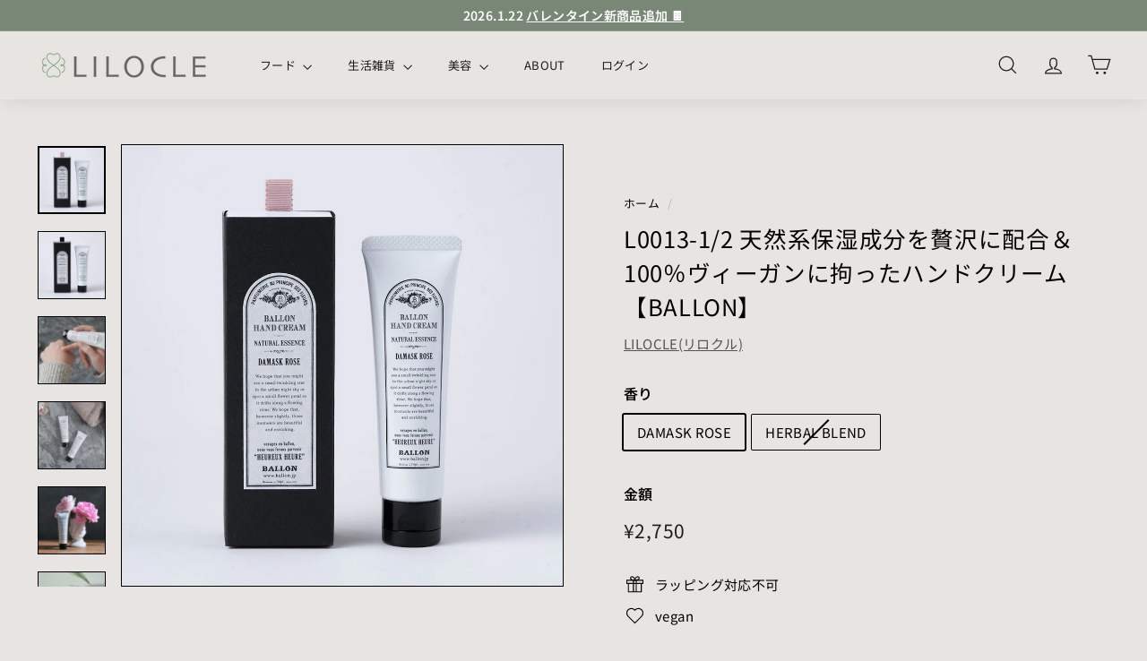

--- FILE ---
content_type: text/html; charset=utf-8
request_url: https://lilocle.jp/products/ballonhandcream
body_size: 33441
content:
<!doctype html>
<html class="no-js" lang="ja" dir="ltr">
<head>
  <meta charset="utf-8">
  <meta http-equiv="X-UA-Compatible" content="IE=edge,chrome=1">
  <meta name="viewport" content="width=device-width,initial-scale=1">
  <meta name="theme-color" content="#798777">
  <link rel="canonical" href="https://lilocle.jp/products/ballonhandcream">
  <link rel="preload" as="script" href="//lilocle.jp/cdn/shop/t/68/assets/theme.js?v=45978310851119577341708912379">
  <link rel="preconnect" href="https://cdn.shopify.com" crossorigin>
  <link rel="preconnect" href="https://fonts.shopifycdn.com" crossorigin>
  <link rel="dns-prefetch" href="https://productreviews.shopifycdn.com">
  <link rel="dns-prefetch" href="https://ajax.googleapis.com">
  <link rel="dns-prefetch" href="https://maps.googleapis.com">
  <link rel="dns-prefetch" href="https://maps.gstatic.com">

<!-- Google Tag Manager -->
<script>(function(w,d,s,l,i){w[l]=w[l]||[];w[l].push({'gtm.start':
new Date().getTime(),event:'gtm.js'});var f=d.getElementsByTagName(s)[0],
j=d.createElement(s),dl=l!='dataLayer'?'&l='+l:'';j.async=true;j.src=
'https://www.googletagmanager.com/gtm.js?id='+i+dl;f.parentNode.insertBefore(j,f);
})(window,document,'script','dataLayer','GTM-PK94M4BH');</script>
<!-- End Google Tag Manager --><title>天然系保湿成分を贅沢に配合＆100％ヴィーガンに拘ったハンドクリーム【BALLON】 - LILOCLE | リロクル
&ndash; LILOCLE(リロクル)｜エシカルな暮らしと商品を提案する通販サイト
</title>
<meta name="description" content="サラリと、潤う。他にはない「テクスチャー」を実現 「ハンドクリームが苦手な人もご使用いただける商品を」。 そんな想いを込めて、ハンドクリームにありがちな”ぬめり感”のない肌馴染みの良さにこだわりを持って作られました。 ジェルのようなさらりとしたテクスチャーなので、手に塗り込んだ後、すぐにマウスやスマホを触ってもベタつくことはありません。 お仕事中でも気兼ねなくご使用いただけます。 まるでハンド用美容液。毎日のケアが贅沢に。 手の乾燥だけでなく、エイジングケア*にも効果的なこちらのハンドクリーム。エイジングケアに有効な「グリセリルグルコシド」とUSDA-NOP(全米オーガニックプログラム)で認定された「コメヌカ由来の最新の天然系乳化成"><meta property="og:site_name" content="LILOCLE(リロクル)｜エシカルな暮らしと商品を提案する通販サイト">
  <meta property="og:url" content="https://lilocle.jp/products/ballonhandcream">
  <meta property="og:title" content="L0013-1/2 天然系保湿成分を贅沢に配合＆100％ヴィーガンに拘ったハンドクリーム【BALLON】">
  <meta property="og:type" content="product">
  <meta property="og:description" content="サラリと、潤う。他にはない「テクスチャー」を実現 「ハンドクリームが苦手な人もご使用いただける商品を」。 そんな想いを込めて、ハンドクリームにありがちな”ぬめり感”のない肌馴染みの良さにこだわりを持って作られました。 ジェルのようなさらりとしたテクスチャーなので、手に塗り込んだ後、すぐにマウスやスマホを触ってもベタつくことはありません。 お仕事中でも気兼ねなくご使用いただけます。 まるでハンド用美容液。毎日のケアが贅沢に。 手の乾燥だけでなく、エイジングケア*にも効果的なこちらのハンドクリーム。エイジングケアに有効な「グリセリルグルコシド」とUSDA-NOP(全米オーガニックプログラム)で認定された「コメヌカ由来の最新の天然系乳化成"><meta property="og:image" content="http://lilocle.jp/cdn/shop/products/HC-RO-01.jpg?v=1674790847">
    <meta property="og:image:secure_url" content="https://lilocle.jp/cdn/shop/products/HC-RO-01.jpg?v=1674790847">
    <meta property="og:image:width" content="1080">
    <meta property="og:image:height" content="1080"><meta name="twitter:site" content="@">
  <meta name="twitter:card" content="summary_large_image">
  <meta name="twitter:title" content="L0013-1/2 天然系保湿成分を贅沢に配合＆100％ヴィーガンに拘ったハンドクリーム【BALLON】">
  <meta name="twitter:description" content="サラリと、潤う。他にはない「テクスチャー」を実現 「ハンドクリームが苦手な人もご使用いただける商品を」。 そんな想いを込めて、ハンドクリームにありがちな”ぬめり感”のない肌馴染みの良さにこだわりを持って作られました。 ジェルのようなさらりとしたテクスチャーなので、手に塗り込んだ後、すぐにマウスやスマホを触ってもベタつくことはありません。 お仕事中でも気兼ねなくご使用いただけます。 まるでハンド用美容液。毎日のケアが贅沢に。 手の乾燥だけでなく、エイジングケア*にも効果的なこちらのハンドクリーム。エイジングケアに有効な「グリセリルグルコシド」とUSDA-NOP(全米オーガニックプログラム)で認定された「コメヌカ由来の最新の天然系乳化成">
<style data-shopify>@font-face {
  font-family: "Noto Sans Japanese";
  font-weight: 400;
  font-style: normal;
  font-display: swap;
  src: url("//lilocle.jp/cdn/fonts/noto_sans_japanese/notosansjapanese_n4.74a6927b879b930fdec4ab8bb6917103ae8bbca9.woff2") format("woff2"),
       url("//lilocle.jp/cdn/fonts/noto_sans_japanese/notosansjapanese_n4.15630f5c60bcf9ed7de2df9484ab75ddd007c8e2.woff") format("woff");
}

  @font-face {
  font-family: "Noto Sans Japanese";
  font-weight: 400;
  font-style: normal;
  font-display: swap;
  src: url("//lilocle.jp/cdn/fonts/noto_sans_japanese/notosansjapanese_n4.74a6927b879b930fdec4ab8bb6917103ae8bbca9.woff2") format("woff2"),
       url("//lilocle.jp/cdn/fonts/noto_sans_japanese/notosansjapanese_n4.15630f5c60bcf9ed7de2df9484ab75ddd007c8e2.woff") format("woff");
}


  @font-face {
  font-family: "Noto Sans Japanese";
  font-weight: 600;
  font-style: normal;
  font-display: swap;
  src: url("//lilocle.jp/cdn/fonts/noto_sans_japanese/notosansjapanese_n6.4ecbd50569f336533d801e5e5ec08720b2dc1560.woff2") format("woff2"),
       url("//lilocle.jp/cdn/fonts/noto_sans_japanese/notosansjapanese_n6.0185377b54573983f9e0c8025b6d418e15f6a6fd.woff") format("woff");
}

  
  
</style><link href="//lilocle.jp/cdn/shop/t/68/assets/theme.css?v=145034381370182208441712918634" rel="stylesheet" type="text/css" media="all" />
  <link href="//lilocle.jp/cdn/shop/t/68/assets/next.css?v=158866798463962457201708912379" rel="stylesheet" type="text/css" media="all" />
<style data-shopify>:root {
    --typeHeaderPrimary: "Noto Sans Japanese";
    --typeHeaderFallback: sans-serif;
    --typeHeaderSize: 30px;
    --typeHeaderWeight: 400;
    --typeHeaderLineHeight: 1.5;
    --typeHeaderSpacing: 0.025em;

    --typeBasePrimary:"Noto Sans Japanese";
    --typeBaseFallback:sans-serif;
    --typeBaseSize: 15px;
    --typeBaseWeight: 400;
    --typeBaseSpacing: 0.025em;
    --typeBaseLineHeight: 1.7;

    --colorSmallImageBg: #ffffff;
    --colorSmallImageBgDark: #f7f7f7;
    --colorLargeImageBg: #0f0f0f;
    --colorLargeImageBgLight: #303030;

    --iconWeight: 3px;
    --iconLinecaps: miter;

    
      --buttonRadius: 0;
      --btnPadding: 11px 20px;
    

    
      --roundness: 0;
    

    
      --gridThickness: 0;
    

    --productTileMargin: 10%;
    --collectionTileMargin: 15%;

    --swatchSize: 40px;
  }

  @media screen and (max-width: 768px) {
    :root {
      --typeBaseSize: 13px;

      
        --roundness: 0;
        --btnPadding: 9px 17px;
      
    }
  }</style><script>
    document.documentElement.className = document.documentElement.className.replace('no-js', 'js');

    window.theme = window.theme || {};
    theme.routes = {
      home: "/",
      collections: "/collections",
      cart: "/cart.js",
      cartPage: "/cart",
      cartAdd: "/cart/add.js",
      cartChange: "/cart/change.js",
      search: "/search",
      predictiveSearch: "/search/suggest"
    };

    theme.strings = {
      soldOut: "Sold Out",
      unavailable: "利用不可",
      inStockLabel: "在庫有り",
      oneStockLabel: "残り[count]点",
      otherStockLabel: "残り[count]点",
      willNotShipUntil: "[date]以降に発送",
      willBeInStockAfter: "[date]以降入荷予定",
      waitingForStock: "入荷待ち",
      savePrice: "",
      cartEmpty: "カートにアイテムが入っていません",
      cartTermsConfirmation: "購入するには利用規約に同意する必要があります",
      searchCollections: "コレクション",
      searchPages: "パージ",
      searchArticles: "記事",
      maxQuantity: ""
    };
    theme.settings = {
      cartType: "page",
      isCustomerTemplate: false,
      moneyFormat: "¥{{amount_no_decimals}}",
      saveType: "dollar",
      productImageSize: "square",
      productImageCover: false,
      predictiveSearch: false,
      predictiveSearchType: null,
      superScriptSetting: true,
      superScriptPrice: false,
      quickView: true,
      quickAdd: true,
      themeName: 'Expanse',
      themeVersion: "4.4.1"
    };
  </script>

<!-- LINE Tag Base Code -->
<!-- Do Not Modify -->
<script>
(function(g,d,o){
  g._ltq=g._ltq||[];g._lt=g._lt||function(){g._ltq.push(arguments)};
  var h=location.protocol==='https:'?'https://d.line-scdn.net':'http://d.line-cdn.net';
  var s=d.createElement('script');s.async=1;
  s.src=o||h+'/n/line_tag/public/release/v1/lt.js';
  var t=d.getElementsByTagName('script')[0];t.parentNode.insertBefore(s,t);
    })(window, document);
_lt('init', {
  customerType: 'lap',
  tagId: 'e7067c1d-5996-436a-a355-4b159580228b'
});
_lt('send', 'pv', ['e7067c1d-5996-436a-a355-4b159580228b']);
</script>
<noscript>
  <img height="1" width="1" style="display:none"
       src="https://tr.line.me/tag.gif?c_t=lap&t_id=e7067c1d-5996-436a-a355-4b159580228b&e=pv&noscript=1" />
</noscript>
<!-- End LINE Tag Base Code -->
  
  <script>window.performance && window.performance.mark && window.performance.mark('shopify.content_for_header.start');</script><meta name="facebook-domain-verification" content="yb0bb4b3ip8yk6cbxhcg3emk6q9d7z">
<meta name="facebook-domain-verification" content="n1tgnp1lmee8hvcvrptvvfo7ak4i1i">
<meta name="facebook-domain-verification" content="814b8afbtk2w86l0no2eblgby13vbd">
<meta name="facebook-domain-verification" content="f09ezgr6efbqluhxfa5eqvzrgr0g42">
<meta name="facebook-domain-verification" content="4hitep3lpr7xxxjjigc12sy8op74zj">
<meta name="facebook-domain-verification" content="bzz020bmek8bwlna7z9y7i54yjcunb">
<meta name="google-site-verification" content="nMU2PqUVZLWkkKdnuVIM7H_DqW-zqhy-P51lnXhAOqc">
<meta id="shopify-digital-wallet" name="shopify-digital-wallet" content="/57071829172/digital_wallets/dialog">
<meta name="shopify-checkout-api-token" content="eff48dc8e7e0147ca6c94722381f0d74">
<meta id="in-context-paypal-metadata" data-shop-id="57071829172" data-venmo-supported="false" data-environment="production" data-locale="ja_JP" data-paypal-v4="true" data-currency="JPY">
<link rel="alternate" type="application/json+oembed" href="https://lilocle.jp/products/ballonhandcream.oembed">
<script async="async" src="/checkouts/internal/preloads.js?locale=ja-JP"></script>
<link rel="preconnect" href="https://shop.app" crossorigin="anonymous">
<script async="async" src="https://shop.app/checkouts/internal/preloads.js?locale=ja-JP&shop_id=57071829172" crossorigin="anonymous"></script>
<script id="apple-pay-shop-capabilities" type="application/json">{"shopId":57071829172,"countryCode":"JP","currencyCode":"JPY","merchantCapabilities":["supports3DS"],"merchantId":"gid:\/\/shopify\/Shop\/57071829172","merchantName":"LILOCLE(リロクル)｜エシカルな暮らしと商品を提案する通販サイト","requiredBillingContactFields":["postalAddress","email","phone"],"requiredShippingContactFields":["postalAddress","email","phone"],"shippingType":"shipping","supportedNetworks":["visa","masterCard","amex","jcb","discover"],"total":{"type":"pending","label":"LILOCLE(リロクル)｜エシカルな暮らしと商品を提案する通販サイト","amount":"1.00"},"shopifyPaymentsEnabled":true,"supportsSubscriptions":true}</script>
<script id="shopify-features" type="application/json">{"accessToken":"eff48dc8e7e0147ca6c94722381f0d74","betas":["rich-media-storefront-analytics"],"domain":"lilocle.jp","predictiveSearch":false,"shopId":57071829172,"locale":"ja"}</script>
<script>var Shopify = Shopify || {};
Shopify.shop = "lilocle.myshopify.com";
Shopify.locale = "ja";
Shopify.currency = {"active":"JPY","rate":"1.0"};
Shopify.country = "JP";
Shopify.theme = {"name":"Expanse | easyPoints_0226","id":134513721524,"schema_name":"Expanse","schema_version":"4.4.1","theme_store_id":902,"role":"main"};
Shopify.theme.handle = "null";
Shopify.theme.style = {"id":null,"handle":null};
Shopify.cdnHost = "lilocle.jp/cdn";
Shopify.routes = Shopify.routes || {};
Shopify.routes.root = "/";</script>
<script type="module">!function(o){(o.Shopify=o.Shopify||{}).modules=!0}(window);</script>
<script>!function(o){function n(){var o=[];function n(){o.push(Array.prototype.slice.apply(arguments))}return n.q=o,n}var t=o.Shopify=o.Shopify||{};t.loadFeatures=n(),t.autoloadFeatures=n()}(window);</script>
<script>
  window.ShopifyPay = window.ShopifyPay || {};
  window.ShopifyPay.apiHost = "shop.app\/pay";
  window.ShopifyPay.redirectState = null;
</script>
<script id="shop-js-analytics" type="application/json">{"pageType":"product"}</script>
<script defer="defer" async type="module" src="//lilocle.jp/cdn/shopifycloud/shop-js/modules/v2/client.init-shop-cart-sync_CSE-8ASR.ja.esm.js"></script>
<script defer="defer" async type="module" src="//lilocle.jp/cdn/shopifycloud/shop-js/modules/v2/chunk.common_DDD8GOhs.esm.js"></script>
<script defer="defer" async type="module" src="//lilocle.jp/cdn/shopifycloud/shop-js/modules/v2/chunk.modal_B6JNj9sU.esm.js"></script>
<script type="module">
  await import("//lilocle.jp/cdn/shopifycloud/shop-js/modules/v2/client.init-shop-cart-sync_CSE-8ASR.ja.esm.js");
await import("//lilocle.jp/cdn/shopifycloud/shop-js/modules/v2/chunk.common_DDD8GOhs.esm.js");
await import("//lilocle.jp/cdn/shopifycloud/shop-js/modules/v2/chunk.modal_B6JNj9sU.esm.js");

  window.Shopify.SignInWithShop?.initShopCartSync?.({"fedCMEnabled":true,"windoidEnabled":true});

</script>
<script>
  window.Shopify = window.Shopify || {};
  if (!window.Shopify.featureAssets) window.Shopify.featureAssets = {};
  window.Shopify.featureAssets['shop-js'] = {"shop-cart-sync":["modules/v2/client.shop-cart-sync_BCoLmxl3.ja.esm.js","modules/v2/chunk.common_DDD8GOhs.esm.js","modules/v2/chunk.modal_B6JNj9sU.esm.js"],"init-fed-cm":["modules/v2/client.init-fed-cm_BUzkuSqB.ja.esm.js","modules/v2/chunk.common_DDD8GOhs.esm.js","modules/v2/chunk.modal_B6JNj9sU.esm.js"],"init-shop-email-lookup-coordinator":["modules/v2/client.init-shop-email-lookup-coordinator_BW32axq4.ja.esm.js","modules/v2/chunk.common_DDD8GOhs.esm.js","modules/v2/chunk.modal_B6JNj9sU.esm.js"],"init-windoid":["modules/v2/client.init-windoid_BvNGLRkF.ja.esm.js","modules/v2/chunk.common_DDD8GOhs.esm.js","modules/v2/chunk.modal_B6JNj9sU.esm.js"],"shop-button":["modules/v2/client.shop-button_CH0XKSrs.ja.esm.js","modules/v2/chunk.common_DDD8GOhs.esm.js","modules/v2/chunk.modal_B6JNj9sU.esm.js"],"shop-cash-offers":["modules/v2/client.shop-cash-offers_DjoQtMHe.ja.esm.js","modules/v2/chunk.common_DDD8GOhs.esm.js","modules/v2/chunk.modal_B6JNj9sU.esm.js"],"shop-toast-manager":["modules/v2/client.shop-toast-manager_B8NLGr5M.ja.esm.js","modules/v2/chunk.common_DDD8GOhs.esm.js","modules/v2/chunk.modal_B6JNj9sU.esm.js"],"init-shop-cart-sync":["modules/v2/client.init-shop-cart-sync_CSE-8ASR.ja.esm.js","modules/v2/chunk.common_DDD8GOhs.esm.js","modules/v2/chunk.modal_B6JNj9sU.esm.js"],"init-customer-accounts-sign-up":["modules/v2/client.init-customer-accounts-sign-up_C-LwrDE-.ja.esm.js","modules/v2/client.shop-login-button_D0X6bVTm.ja.esm.js","modules/v2/chunk.common_DDD8GOhs.esm.js","modules/v2/chunk.modal_B6JNj9sU.esm.js"],"pay-button":["modules/v2/client.pay-button_imCDqct4.ja.esm.js","modules/v2/chunk.common_DDD8GOhs.esm.js","modules/v2/chunk.modal_B6JNj9sU.esm.js"],"init-customer-accounts":["modules/v2/client.init-customer-accounts_CxIJyI-K.ja.esm.js","modules/v2/client.shop-login-button_D0X6bVTm.ja.esm.js","modules/v2/chunk.common_DDD8GOhs.esm.js","modules/v2/chunk.modal_B6JNj9sU.esm.js"],"avatar":["modules/v2/client.avatar_BTnouDA3.ja.esm.js"],"init-shop-for-new-customer-accounts":["modules/v2/client.init-shop-for-new-customer-accounts_DRBL7B82.ja.esm.js","modules/v2/client.shop-login-button_D0X6bVTm.ja.esm.js","modules/v2/chunk.common_DDD8GOhs.esm.js","modules/v2/chunk.modal_B6JNj9sU.esm.js"],"shop-follow-button":["modules/v2/client.shop-follow-button_D610YzXR.ja.esm.js","modules/v2/chunk.common_DDD8GOhs.esm.js","modules/v2/chunk.modal_B6JNj9sU.esm.js"],"checkout-modal":["modules/v2/client.checkout-modal_NhzDspE5.ja.esm.js","modules/v2/chunk.common_DDD8GOhs.esm.js","modules/v2/chunk.modal_B6JNj9sU.esm.js"],"shop-login-button":["modules/v2/client.shop-login-button_D0X6bVTm.ja.esm.js","modules/v2/chunk.common_DDD8GOhs.esm.js","modules/v2/chunk.modal_B6JNj9sU.esm.js"],"lead-capture":["modules/v2/client.lead-capture_pLpCOlEn.ja.esm.js","modules/v2/chunk.common_DDD8GOhs.esm.js","modules/v2/chunk.modal_B6JNj9sU.esm.js"],"shop-login":["modules/v2/client.shop-login_DiHM-Diw.ja.esm.js","modules/v2/chunk.common_DDD8GOhs.esm.js","modules/v2/chunk.modal_B6JNj9sU.esm.js"],"payment-terms":["modules/v2/client.payment-terms_BdLTgEH_.ja.esm.js","modules/v2/chunk.common_DDD8GOhs.esm.js","modules/v2/chunk.modal_B6JNj9sU.esm.js"]};
</script>
<script>(function() {
  var isLoaded = false;
  function asyncLoad() {
    if (isLoaded) return;
    isLoaded = true;
    var urls = ["https:\/\/gift-script-pr.pages.dev\/script.js?shop=lilocle.myshopify.com","\/\/d1liekpayvooaz.cloudfront.net\/apps\/customizery\/customizery.js?shop=lilocle.myshopify.com"];
    for (var i = 0; i < urls.length; i++) {
      var s = document.createElement('script');
      s.type = 'text/javascript';
      s.async = true;
      s.src = urls[i];
      var x = document.getElementsByTagName('script')[0];
      x.parentNode.insertBefore(s, x);
    }
  };
  if(window.attachEvent) {
    window.attachEvent('onload', asyncLoad);
  } else {
    window.addEventListener('load', asyncLoad, false);
  }
})();</script>
<script id="__st">var __st={"a":57071829172,"offset":32400,"reqid":"1bef8731-54b1-4109-95ff-c3366607e18b-1770081698","pageurl":"lilocle.jp\/products\/ballonhandcream","u":"b7fe94e3fe05","p":"product","rtyp":"product","rid":7340372623540};</script>
<script>window.ShopifyPaypalV4VisibilityTracking = true;</script>
<script id="form-persister">!function(){'use strict';const t='contact',e='new_comment',n=[[t,t],['blogs',e],['comments',e],[t,'customer']],o='password',r='form_key',c=['recaptcha-v3-token','g-recaptcha-response','h-captcha-response',o],s=()=>{try{return window.sessionStorage}catch{return}},i='__shopify_v',u=t=>t.elements[r],a=function(){const t=[...n].map((([t,e])=>`form[action*='/${t}']:not([data-nocaptcha='true']) input[name='form_type'][value='${e}']`)).join(',');var e;return e=t,()=>e?[...document.querySelectorAll(e)].map((t=>t.form)):[]}();function m(t){const e=u(t);a().includes(t)&&(!e||!e.value)&&function(t){try{if(!s())return;!function(t){const e=s();if(!e)return;const n=u(t);if(!n)return;const o=n.value;o&&e.removeItem(o)}(t);const e=Array.from(Array(32),(()=>Math.random().toString(36)[2])).join('');!function(t,e){u(t)||t.append(Object.assign(document.createElement('input'),{type:'hidden',name:r})),t.elements[r].value=e}(t,e),function(t,e){const n=s();if(!n)return;const r=[...t.querySelectorAll(`input[type='${o}']`)].map((({name:t})=>t)),u=[...c,...r],a={};for(const[o,c]of new FormData(t).entries())u.includes(o)||(a[o]=c);n.setItem(e,JSON.stringify({[i]:1,action:t.action,data:a}))}(t,e)}catch(e){console.error('failed to persist form',e)}}(t)}const f=t=>{if('true'===t.dataset.persistBound)return;const e=function(t,e){const n=function(t){return'function'==typeof t.submit?t.submit:HTMLFormElement.prototype.submit}(t).bind(t);return function(){let t;return()=>{t||(t=!0,(()=>{try{e(),n()}catch(t){(t=>{console.error('form submit failed',t)})(t)}})(),setTimeout((()=>t=!1),250))}}()}(t,(()=>{m(t)}));!function(t,e){if('function'==typeof t.submit&&'function'==typeof e)try{t.submit=e}catch{}}(t,e),t.addEventListener('submit',(t=>{t.preventDefault(),e()})),t.dataset.persistBound='true'};!function(){function t(t){const e=(t=>{const e=t.target;return e instanceof HTMLFormElement?e:e&&e.form})(t);e&&m(e)}document.addEventListener('submit',t),document.addEventListener('DOMContentLoaded',(()=>{const e=a();for(const t of e)f(t);var n;n=document.body,new window.MutationObserver((t=>{for(const e of t)if('childList'===e.type&&e.addedNodes.length)for(const t of e.addedNodes)1===t.nodeType&&'FORM'===t.tagName&&a().includes(t)&&f(t)})).observe(n,{childList:!0,subtree:!0,attributes:!1}),document.removeEventListener('submit',t)}))}()}();</script>
<script integrity="sha256-4kQ18oKyAcykRKYeNunJcIwy7WH5gtpwJnB7kiuLZ1E=" data-source-attribution="shopify.loadfeatures" defer="defer" src="//lilocle.jp/cdn/shopifycloud/storefront/assets/storefront/load_feature-a0a9edcb.js" crossorigin="anonymous"></script>
<script crossorigin="anonymous" defer="defer" src="//lilocle.jp/cdn/shopifycloud/storefront/assets/shopify_pay/storefront-65b4c6d7.js?v=20250812"></script>
<script data-source-attribution="shopify.dynamic_checkout.dynamic.init">var Shopify=Shopify||{};Shopify.PaymentButton=Shopify.PaymentButton||{isStorefrontPortableWallets:!0,init:function(){window.Shopify.PaymentButton.init=function(){};var t=document.createElement("script");t.src="https://lilocle.jp/cdn/shopifycloud/portable-wallets/latest/portable-wallets.ja.js",t.type="module",document.head.appendChild(t)}};
</script>
<script data-source-attribution="shopify.dynamic_checkout.buyer_consent">
  function portableWalletsHideBuyerConsent(e){var t=document.getElementById("shopify-buyer-consent"),n=document.getElementById("shopify-subscription-policy-button");t&&n&&(t.classList.add("hidden"),t.setAttribute("aria-hidden","true"),n.removeEventListener("click",e))}function portableWalletsShowBuyerConsent(e){var t=document.getElementById("shopify-buyer-consent"),n=document.getElementById("shopify-subscription-policy-button");t&&n&&(t.classList.remove("hidden"),t.removeAttribute("aria-hidden"),n.addEventListener("click",e))}window.Shopify?.PaymentButton&&(window.Shopify.PaymentButton.hideBuyerConsent=portableWalletsHideBuyerConsent,window.Shopify.PaymentButton.showBuyerConsent=portableWalletsShowBuyerConsent);
</script>
<script data-source-attribution="shopify.dynamic_checkout.cart.bootstrap">document.addEventListener("DOMContentLoaded",(function(){function t(){return document.querySelector("shopify-accelerated-checkout-cart, shopify-accelerated-checkout")}if(t())Shopify.PaymentButton.init();else{new MutationObserver((function(e,n){t()&&(Shopify.PaymentButton.init(),n.disconnect())})).observe(document.body,{childList:!0,subtree:!0})}}));
</script>
<link id="shopify-accelerated-checkout-styles" rel="stylesheet" media="screen" href="https://lilocle.jp/cdn/shopifycloud/portable-wallets/latest/accelerated-checkout-backwards-compat.css" crossorigin="anonymous">
<style id="shopify-accelerated-checkout-cart">
        #shopify-buyer-consent {
  margin-top: 1em;
  display: inline-block;
  width: 100%;
}

#shopify-buyer-consent.hidden {
  display: none;
}

#shopify-subscription-policy-button {
  background: none;
  border: none;
  padding: 0;
  text-decoration: underline;
  font-size: inherit;
  cursor: pointer;
}

#shopify-subscription-policy-button::before {
  box-shadow: none;
}

      </style>

<script>window.performance && window.performance.mark && window.performance.mark('shopify.content_for_header.end');</script>

  <script src="//lilocle.jp/cdn/shop/t/68/assets/vendor-scripts-v2.js?v=28795867768355101311708912379" defer="defer"></script>
  <script src="//lilocle.jp/cdn/shop/t/68/assets/theme.js?v=45978310851119577341708912379" defer="defer"></script>
  <script src="//lilocle.jp/cdn/shop/t/68/assets/next.js?v=131372909002363781041708912379" defer="defer"></script>
<script type="text/javascript">
    (function(c,l,a,r,i,t,y){
        c[a]=c[a]||function(){(c[a].q=c[a].q||[]).push(arguments)};
        t=l.createElement(r);t.async=1;t.src="https://www.clarity.ms/tag/"+i;
        y=l.getElementsByTagName(r)[0];y.parentNode.insertBefore(t,y);
    })(window, document, "clarity", "script", "r5vy3g455z");
</script>
<!-- BEGIN app block: shopify://apps/klaviyo-email-marketing-sms/blocks/klaviyo-onsite-embed/2632fe16-c075-4321-a88b-50b567f42507 -->












  <script async src="https://static.klaviyo.com/onsite/js/WE45eM/klaviyo.js?company_id=WE45eM"></script>
  <script>!function(){if(!window.klaviyo){window._klOnsite=window._klOnsite||[];try{window.klaviyo=new Proxy({},{get:function(n,i){return"push"===i?function(){var n;(n=window._klOnsite).push.apply(n,arguments)}:function(){for(var n=arguments.length,o=new Array(n),w=0;w<n;w++)o[w]=arguments[w];var t="function"==typeof o[o.length-1]?o.pop():void 0,e=new Promise((function(n){window._klOnsite.push([i].concat(o,[function(i){t&&t(i),n(i)}]))}));return e}}})}catch(n){window.klaviyo=window.klaviyo||[],window.klaviyo.push=function(){var n;(n=window._klOnsite).push.apply(n,arguments)}}}}();</script>

  
    <script id="viewed_product">
      if (item == null) {
        var _learnq = _learnq || [];

        var MetafieldReviews = null
        var MetafieldYotpoRating = null
        var MetafieldYotpoCount = null
        var MetafieldLooxRating = null
        var MetafieldLooxCount = null
        var okendoProduct = null
        var okendoProductReviewCount = null
        var okendoProductReviewAverageValue = null
        try {
          // The following fields are used for Customer Hub recently viewed in order to add reviews.
          // This information is not part of __kla_viewed. Instead, it is part of __kla_viewed_reviewed_items
          MetafieldReviews = {"rating":{"scale_min":"1.0","scale_max":"5.0","value":"5.0"},"rating_count":1};
          MetafieldYotpoRating = null
          MetafieldYotpoCount = null
          MetafieldLooxRating = null
          MetafieldLooxCount = null

          okendoProduct = null
          // If the okendo metafield is not legacy, it will error, which then requires the new json formatted data
          if (okendoProduct && 'error' in okendoProduct) {
            okendoProduct = null
          }
          okendoProductReviewCount = okendoProduct ? okendoProduct.reviewCount : null
          okendoProductReviewAverageValue = okendoProduct ? okendoProduct.reviewAverageValue : null
        } catch (error) {
          console.error('Error in Klaviyo onsite reviews tracking:', error);
        }

        var item = {
          Name: "L0013-1\/2 天然系保湿成分を贅沢に配合＆100％ヴィーガンに拘ったハンドクリーム【BALLON】",
          ProductID: 7340372623540,
          Categories: ["BALLON","mom2025","SC2023対象商品","THANKS20用","ご予算3,000円未満 母の日ギフト　","もらって嬉しい、おしゃれなエシカルギフト。~人にも地球にもやさしい贈り物を~","オーガニックハーブ・アロマで大人の女性を虜にする【BALLON】","ハンド・ボディケア","初回購入","在庫限りのアウトレットSALE","美容"],
          ImageURL: "https://lilocle.jp/cdn/shop/products/HC-RO-01_grande.jpg?v=1674790847",
          URL: "https://lilocle.jp/products/ballonhandcream",
          Brand: "LILOCLE(リロクル)",
          Price: "¥2,750",
          Value: "2,750",
          CompareAtPrice: "¥0"
        };
        _learnq.push(['track', 'Viewed Product', item]);
        _learnq.push(['trackViewedItem', {
          Title: item.Name,
          ItemId: item.ProductID,
          Categories: item.Categories,
          ImageUrl: item.ImageURL,
          Url: item.URL,
          Metadata: {
            Brand: item.Brand,
            Price: item.Price,
            Value: item.Value,
            CompareAtPrice: item.CompareAtPrice
          },
          metafields:{
            reviews: MetafieldReviews,
            yotpo:{
              rating: MetafieldYotpoRating,
              count: MetafieldYotpoCount,
            },
            loox:{
              rating: MetafieldLooxRating,
              count: MetafieldLooxCount,
            },
            okendo: {
              rating: okendoProductReviewAverageValue,
              count: okendoProductReviewCount,
            }
          }
        }]);
      }
    </script>
  




  <script>
    window.klaviyoReviewsProductDesignMode = false
  </script>







<!-- END app block --><script src="https://cdn.shopify.com/extensions/98609345-6027-4701-9e3f-4907c6a214d4/promolayer-11/assets/promolayer_loader.js" type="text/javascript" defer="defer"></script>
<link href="https://monorail-edge.shopifysvc.com" rel="dns-prefetch">
<script>(function(){if ("sendBeacon" in navigator && "performance" in window) {try {var session_token_from_headers = performance.getEntriesByType('navigation')[0].serverTiming.find(x => x.name == '_s').description;} catch {var session_token_from_headers = undefined;}var session_cookie_matches = document.cookie.match(/_shopify_s=([^;]*)/);var session_token_from_cookie = session_cookie_matches && session_cookie_matches.length === 2 ? session_cookie_matches[1] : "";var session_token = session_token_from_headers || session_token_from_cookie || "";function handle_abandonment_event(e) {var entries = performance.getEntries().filter(function(entry) {return /monorail-edge.shopifysvc.com/.test(entry.name);});if (!window.abandonment_tracked && entries.length === 0) {window.abandonment_tracked = true;var currentMs = Date.now();var navigation_start = performance.timing.navigationStart;var payload = {shop_id: 57071829172,url: window.location.href,navigation_start,duration: currentMs - navigation_start,session_token,page_type: "product"};window.navigator.sendBeacon("https://monorail-edge.shopifysvc.com/v1/produce", JSON.stringify({schema_id: "online_store_buyer_site_abandonment/1.1",payload: payload,metadata: {event_created_at_ms: currentMs,event_sent_at_ms: currentMs}}));}}window.addEventListener('pagehide', handle_abandonment_event);}}());</script>
<script id="web-pixels-manager-setup">(function e(e,d,r,n,o){if(void 0===o&&(o={}),!Boolean(null===(a=null===(i=window.Shopify)||void 0===i?void 0:i.analytics)||void 0===a?void 0:a.replayQueue)){var i,a;window.Shopify=window.Shopify||{};var t=window.Shopify;t.analytics=t.analytics||{};var s=t.analytics;s.replayQueue=[],s.publish=function(e,d,r){return s.replayQueue.push([e,d,r]),!0};try{self.performance.mark("wpm:start")}catch(e){}var l=function(){var e={modern:/Edge?\/(1{2}[4-9]|1[2-9]\d|[2-9]\d{2}|\d{4,})\.\d+(\.\d+|)|Firefox\/(1{2}[4-9]|1[2-9]\d|[2-9]\d{2}|\d{4,})\.\d+(\.\d+|)|Chrom(ium|e)\/(9{2}|\d{3,})\.\d+(\.\d+|)|(Maci|X1{2}).+ Version\/(15\.\d+|(1[6-9]|[2-9]\d|\d{3,})\.\d+)([,.]\d+|)( \(\w+\)|)( Mobile\/\w+|) Safari\/|Chrome.+OPR\/(9{2}|\d{3,})\.\d+\.\d+|(CPU[ +]OS|iPhone[ +]OS|CPU[ +]iPhone|CPU IPhone OS|CPU iPad OS)[ +]+(15[._]\d+|(1[6-9]|[2-9]\d|\d{3,})[._]\d+)([._]\d+|)|Android:?[ /-](13[3-9]|1[4-9]\d|[2-9]\d{2}|\d{4,})(\.\d+|)(\.\d+|)|Android.+Firefox\/(13[5-9]|1[4-9]\d|[2-9]\d{2}|\d{4,})\.\d+(\.\d+|)|Android.+Chrom(ium|e)\/(13[3-9]|1[4-9]\d|[2-9]\d{2}|\d{4,})\.\d+(\.\d+|)|SamsungBrowser\/([2-9]\d|\d{3,})\.\d+/,legacy:/Edge?\/(1[6-9]|[2-9]\d|\d{3,})\.\d+(\.\d+|)|Firefox\/(5[4-9]|[6-9]\d|\d{3,})\.\d+(\.\d+|)|Chrom(ium|e)\/(5[1-9]|[6-9]\d|\d{3,})\.\d+(\.\d+|)([\d.]+$|.*Safari\/(?![\d.]+ Edge\/[\d.]+$))|(Maci|X1{2}).+ Version\/(10\.\d+|(1[1-9]|[2-9]\d|\d{3,})\.\d+)([,.]\d+|)( \(\w+\)|)( Mobile\/\w+|) Safari\/|Chrome.+OPR\/(3[89]|[4-9]\d|\d{3,})\.\d+\.\d+|(CPU[ +]OS|iPhone[ +]OS|CPU[ +]iPhone|CPU IPhone OS|CPU iPad OS)[ +]+(10[._]\d+|(1[1-9]|[2-9]\d|\d{3,})[._]\d+)([._]\d+|)|Android:?[ /-](13[3-9]|1[4-9]\d|[2-9]\d{2}|\d{4,})(\.\d+|)(\.\d+|)|Mobile Safari.+OPR\/([89]\d|\d{3,})\.\d+\.\d+|Android.+Firefox\/(13[5-9]|1[4-9]\d|[2-9]\d{2}|\d{4,})\.\d+(\.\d+|)|Android.+Chrom(ium|e)\/(13[3-9]|1[4-9]\d|[2-9]\d{2}|\d{4,})\.\d+(\.\d+|)|Android.+(UC? ?Browser|UCWEB|U3)[ /]?(15\.([5-9]|\d{2,})|(1[6-9]|[2-9]\d|\d{3,})\.\d+)\.\d+|SamsungBrowser\/(5\.\d+|([6-9]|\d{2,})\.\d+)|Android.+MQ{2}Browser\/(14(\.(9|\d{2,})|)|(1[5-9]|[2-9]\d|\d{3,})(\.\d+|))(\.\d+|)|K[Aa][Ii]OS\/(3\.\d+|([4-9]|\d{2,})\.\d+)(\.\d+|)/},d=e.modern,r=e.legacy,n=navigator.userAgent;return n.match(d)?"modern":n.match(r)?"legacy":"unknown"}(),u="modern"===l?"modern":"legacy",c=(null!=n?n:{modern:"",legacy:""})[u],f=function(e){return[e.baseUrl,"/wpm","/b",e.hashVersion,"modern"===e.buildTarget?"m":"l",".js"].join("")}({baseUrl:d,hashVersion:r,buildTarget:u}),m=function(e){var d=e.version,r=e.bundleTarget,n=e.surface,o=e.pageUrl,i=e.monorailEndpoint;return{emit:function(e){var a=e.status,t=e.errorMsg,s=(new Date).getTime(),l=JSON.stringify({metadata:{event_sent_at_ms:s},events:[{schema_id:"web_pixels_manager_load/3.1",payload:{version:d,bundle_target:r,page_url:o,status:a,surface:n,error_msg:t},metadata:{event_created_at_ms:s}}]});if(!i)return console&&console.warn&&console.warn("[Web Pixels Manager] No Monorail endpoint provided, skipping logging."),!1;try{return self.navigator.sendBeacon.bind(self.navigator)(i,l)}catch(e){}var u=new XMLHttpRequest;try{return u.open("POST",i,!0),u.setRequestHeader("Content-Type","text/plain"),u.send(l),!0}catch(e){return console&&console.warn&&console.warn("[Web Pixels Manager] Got an unhandled error while logging to Monorail."),!1}}}}({version:r,bundleTarget:l,surface:e.surface,pageUrl:self.location.href,monorailEndpoint:e.monorailEndpoint});try{o.browserTarget=l,function(e){var d=e.src,r=e.async,n=void 0===r||r,o=e.onload,i=e.onerror,a=e.sri,t=e.scriptDataAttributes,s=void 0===t?{}:t,l=document.createElement("script"),u=document.querySelector("head"),c=document.querySelector("body");if(l.async=n,l.src=d,a&&(l.integrity=a,l.crossOrigin="anonymous"),s)for(var f in s)if(Object.prototype.hasOwnProperty.call(s,f))try{l.dataset[f]=s[f]}catch(e){}if(o&&l.addEventListener("load",o),i&&l.addEventListener("error",i),u)u.appendChild(l);else{if(!c)throw new Error("Did not find a head or body element to append the script");c.appendChild(l)}}({src:f,async:!0,onload:function(){if(!function(){var e,d;return Boolean(null===(d=null===(e=window.Shopify)||void 0===e?void 0:e.analytics)||void 0===d?void 0:d.initialized)}()){var d=window.webPixelsManager.init(e)||void 0;if(d){var r=window.Shopify.analytics;r.replayQueue.forEach((function(e){var r=e[0],n=e[1],o=e[2];d.publishCustomEvent(r,n,o)})),r.replayQueue=[],r.publish=d.publishCustomEvent,r.visitor=d.visitor,r.initialized=!0}}},onerror:function(){return m.emit({status:"failed",errorMsg:"".concat(f," has failed to load")})},sri:function(e){var d=/^sha384-[A-Za-z0-9+/=]+$/;return"string"==typeof e&&d.test(e)}(c)?c:"",scriptDataAttributes:o}),m.emit({status:"loading"})}catch(e){m.emit({status:"failed",errorMsg:(null==e?void 0:e.message)||"Unknown error"})}}})({shopId: 57071829172,storefrontBaseUrl: "https://lilocle.jp",extensionsBaseUrl: "https://extensions.shopifycdn.com/cdn/shopifycloud/web-pixels-manager",monorailEndpoint: "https://monorail-edge.shopifysvc.com/unstable/produce_batch",surface: "storefront-renderer",enabledBetaFlags: ["2dca8a86"],webPixelsConfigList: [{"id":"647135412","configuration":"{\"webPixelName\":\"Judge.me\"}","eventPayloadVersion":"v1","runtimeContext":"STRICT","scriptVersion":"34ad157958823915625854214640f0bf","type":"APP","apiClientId":683015,"privacyPurposes":["ANALYTICS"],"dataSharingAdjustments":{"protectedCustomerApprovalScopes":["read_customer_email","read_customer_name","read_customer_personal_data","read_customer_phone"]}},{"id":"455114932","configuration":"{\"config\":\"{\\\"pixel_id\\\":\\\"GT-MR4FWB7\\\",\\\"target_country\\\":\\\"JP\\\",\\\"gtag_events\\\":[{\\\"type\\\":\\\"view_item\\\",\\\"action_label\\\":\\\"MC-Y7MTN13JT0\\\"},{\\\"type\\\":\\\"purchase\\\",\\\"action_label\\\":\\\"MC-Y7MTN13JT0\\\"},{\\\"type\\\":\\\"page_view\\\",\\\"action_label\\\":\\\"MC-Y7MTN13JT0\\\"}],\\\"enable_monitoring_mode\\\":false}\"}","eventPayloadVersion":"v1","runtimeContext":"OPEN","scriptVersion":"b2a88bafab3e21179ed38636efcd8a93","type":"APP","apiClientId":1780363,"privacyPurposes":[],"dataSharingAdjustments":{"protectedCustomerApprovalScopes":["read_customer_address","read_customer_email","read_customer_name","read_customer_personal_data","read_customer_phone"]}},{"id":"185401524","configuration":"{\"pixel_id\":\"1012047186654584\",\"pixel_type\":\"facebook_pixel\",\"metaapp_system_user_token\":\"-\"}","eventPayloadVersion":"v1","runtimeContext":"OPEN","scriptVersion":"ca16bc87fe92b6042fbaa3acc2fbdaa6","type":"APP","apiClientId":2329312,"privacyPurposes":["ANALYTICS","MARKETING","SALE_OF_DATA"],"dataSharingAdjustments":{"protectedCustomerApprovalScopes":["read_customer_address","read_customer_email","read_customer_name","read_customer_personal_data","read_customer_phone"]}},{"id":"73007284","eventPayloadVersion":"v1","runtimeContext":"LAX","scriptVersion":"1","type":"CUSTOM","privacyPurposes":["ANALYTICS"],"name":"Google Analytics tag (migrated)"},{"id":"shopify-app-pixel","configuration":"{}","eventPayloadVersion":"v1","runtimeContext":"STRICT","scriptVersion":"0450","apiClientId":"shopify-pixel","type":"APP","privacyPurposes":["ANALYTICS","MARKETING"]},{"id":"shopify-custom-pixel","eventPayloadVersion":"v1","runtimeContext":"LAX","scriptVersion":"0450","apiClientId":"shopify-pixel","type":"CUSTOM","privacyPurposes":["ANALYTICS","MARKETING"]}],isMerchantRequest: false,initData: {"shop":{"name":"LILOCLE(リロクル)｜エシカルな暮らしと商品を提案する通販サイト","paymentSettings":{"currencyCode":"JPY"},"myshopifyDomain":"lilocle.myshopify.com","countryCode":"JP","storefrontUrl":"https:\/\/lilocle.jp"},"customer":null,"cart":null,"checkout":null,"productVariants":[{"price":{"amount":2750.0,"currencyCode":"JPY"},"product":{"title":"L0013-1\/2 天然系保湿成分を贅沢に配合＆100％ヴィーガンに拘ったハンドクリーム【BALLON】","vendor":"LILOCLE(リロクル)","id":"7340372623540","untranslatedTitle":"L0013-1\/2 天然系保湿成分を贅沢に配合＆100％ヴィーガンに拘ったハンドクリーム【BALLON】","url":"\/products\/ballonhandcream","type":""},"id":"42115563815092","image":{"src":"\/\/lilocle.jp\/cdn\/shop\/products\/HC-RO-01.jpg?v=1674790847"},"sku":"L0013-1","title":"DAMASK ROSE","untranslatedTitle":"DAMASK ROSE"},{"price":{"amount":2750.0,"currencyCode":"JPY"},"product":{"title":"L0013-1\/2 天然系保湿成分を贅沢に配合＆100％ヴィーガンに拘ったハンドクリーム【BALLON】","vendor":"LILOCLE(リロクル)","id":"7340372623540","untranslatedTitle":"L0013-1\/2 天然系保湿成分を贅沢に配合＆100％ヴィーガンに拘ったハンドクリーム【BALLON】","url":"\/products\/ballonhandcream","type":""},"id":"42115563847860","image":{"src":"\/\/lilocle.jp\/cdn\/shop\/products\/HC-HB-01.jpg?v=1674790854"},"sku":"L0013-2","title":"HERBAL BLEND","untranslatedTitle":"HERBAL BLEND"}],"purchasingCompany":null},},"https://lilocle.jp/cdn","3918e4e0wbf3ac3cepc5707306mb02b36c6",{"modern":"","legacy":""},{"shopId":"57071829172","storefrontBaseUrl":"https:\/\/lilocle.jp","extensionBaseUrl":"https:\/\/extensions.shopifycdn.com\/cdn\/shopifycloud\/web-pixels-manager","surface":"storefront-renderer","enabledBetaFlags":"[\"2dca8a86\"]","isMerchantRequest":"false","hashVersion":"3918e4e0wbf3ac3cepc5707306mb02b36c6","publish":"custom","events":"[[\"page_viewed\",{}],[\"product_viewed\",{\"productVariant\":{\"price\":{\"amount\":2750.0,\"currencyCode\":\"JPY\"},\"product\":{\"title\":\"L0013-1\/2 天然系保湿成分を贅沢に配合＆100％ヴィーガンに拘ったハンドクリーム【BALLON】\",\"vendor\":\"LILOCLE(リロクル)\",\"id\":\"7340372623540\",\"untranslatedTitle\":\"L0013-1\/2 天然系保湿成分を贅沢に配合＆100％ヴィーガンに拘ったハンドクリーム【BALLON】\",\"url\":\"\/products\/ballonhandcream\",\"type\":\"\"},\"id\":\"42115563815092\",\"image\":{\"src\":\"\/\/lilocle.jp\/cdn\/shop\/products\/HC-RO-01.jpg?v=1674790847\"},\"sku\":\"L0013-1\",\"title\":\"DAMASK ROSE\",\"untranslatedTitle\":\"DAMASK ROSE\"}}]]"});</script><script>
  window.ShopifyAnalytics = window.ShopifyAnalytics || {};
  window.ShopifyAnalytics.meta = window.ShopifyAnalytics.meta || {};
  window.ShopifyAnalytics.meta.currency = 'JPY';
  var meta = {"product":{"id":7340372623540,"gid":"gid:\/\/shopify\/Product\/7340372623540","vendor":"LILOCLE(リロクル)","type":"","handle":"ballonhandcream","variants":[{"id":42115563815092,"price":275000,"name":"L0013-1\/2 天然系保湿成分を贅沢に配合＆100％ヴィーガンに拘ったハンドクリーム【BALLON】 - DAMASK ROSE","public_title":"DAMASK ROSE","sku":"L0013-1"},{"id":42115563847860,"price":275000,"name":"L0013-1\/2 天然系保湿成分を贅沢に配合＆100％ヴィーガンに拘ったハンドクリーム【BALLON】 - HERBAL BLEND","public_title":"HERBAL BLEND","sku":"L0013-2"}],"remote":false},"page":{"pageType":"product","resourceType":"product","resourceId":7340372623540,"requestId":"1bef8731-54b1-4109-95ff-c3366607e18b-1770081698"}};
  for (var attr in meta) {
    window.ShopifyAnalytics.meta[attr] = meta[attr];
  }
</script>
<script class="analytics">
  (function () {
    var customDocumentWrite = function(content) {
      var jquery = null;

      if (window.jQuery) {
        jquery = window.jQuery;
      } else if (window.Checkout && window.Checkout.$) {
        jquery = window.Checkout.$;
      }

      if (jquery) {
        jquery('body').append(content);
      }
    };

    var hasLoggedConversion = function(token) {
      if (token) {
        return document.cookie.indexOf('loggedConversion=' + token) !== -1;
      }
      return false;
    }

    var setCookieIfConversion = function(token) {
      if (token) {
        var twoMonthsFromNow = new Date(Date.now());
        twoMonthsFromNow.setMonth(twoMonthsFromNow.getMonth() + 2);

        document.cookie = 'loggedConversion=' + token + '; expires=' + twoMonthsFromNow;
      }
    }

    var trekkie = window.ShopifyAnalytics.lib = window.trekkie = window.trekkie || [];
    if (trekkie.integrations) {
      return;
    }
    trekkie.methods = [
      'identify',
      'page',
      'ready',
      'track',
      'trackForm',
      'trackLink'
    ];
    trekkie.factory = function(method) {
      return function() {
        var args = Array.prototype.slice.call(arguments);
        args.unshift(method);
        trekkie.push(args);
        return trekkie;
      };
    };
    for (var i = 0; i < trekkie.methods.length; i++) {
      var key = trekkie.methods[i];
      trekkie[key] = trekkie.factory(key);
    }
    trekkie.load = function(config) {
      trekkie.config = config || {};
      trekkie.config.initialDocumentCookie = document.cookie;
      var first = document.getElementsByTagName('script')[0];
      var script = document.createElement('script');
      script.type = 'text/javascript';
      script.onerror = function(e) {
        var scriptFallback = document.createElement('script');
        scriptFallback.type = 'text/javascript';
        scriptFallback.onerror = function(error) {
                var Monorail = {
      produce: function produce(monorailDomain, schemaId, payload) {
        var currentMs = new Date().getTime();
        var event = {
          schema_id: schemaId,
          payload: payload,
          metadata: {
            event_created_at_ms: currentMs,
            event_sent_at_ms: currentMs
          }
        };
        return Monorail.sendRequest("https://" + monorailDomain + "/v1/produce", JSON.stringify(event));
      },
      sendRequest: function sendRequest(endpointUrl, payload) {
        // Try the sendBeacon API
        if (window && window.navigator && typeof window.navigator.sendBeacon === 'function' && typeof window.Blob === 'function' && !Monorail.isIos12()) {
          var blobData = new window.Blob([payload], {
            type: 'text/plain'
          });

          if (window.navigator.sendBeacon(endpointUrl, blobData)) {
            return true;
          } // sendBeacon was not successful

        } // XHR beacon

        var xhr = new XMLHttpRequest();

        try {
          xhr.open('POST', endpointUrl);
          xhr.setRequestHeader('Content-Type', 'text/plain');
          xhr.send(payload);
        } catch (e) {
          console.log(e);
        }

        return false;
      },
      isIos12: function isIos12() {
        return window.navigator.userAgent.lastIndexOf('iPhone; CPU iPhone OS 12_') !== -1 || window.navigator.userAgent.lastIndexOf('iPad; CPU OS 12_') !== -1;
      }
    };
    Monorail.produce('monorail-edge.shopifysvc.com',
      'trekkie_storefront_load_errors/1.1',
      {shop_id: 57071829172,
      theme_id: 134513721524,
      app_name: "storefront",
      context_url: window.location.href,
      source_url: "//lilocle.jp/cdn/s/trekkie.storefront.79098466c851f41c92951ae7d219bd75d823e9dd.min.js"});

        };
        scriptFallback.async = true;
        scriptFallback.src = '//lilocle.jp/cdn/s/trekkie.storefront.79098466c851f41c92951ae7d219bd75d823e9dd.min.js';
        first.parentNode.insertBefore(scriptFallback, first);
      };
      script.async = true;
      script.src = '//lilocle.jp/cdn/s/trekkie.storefront.79098466c851f41c92951ae7d219bd75d823e9dd.min.js';
      first.parentNode.insertBefore(script, first);
    };
    trekkie.load(
      {"Trekkie":{"appName":"storefront","development":false,"defaultAttributes":{"shopId":57071829172,"isMerchantRequest":null,"themeId":134513721524,"themeCityHash":"1690784448421153078","contentLanguage":"ja","currency":"JPY","eventMetadataId":"60d78520-3ca7-4b8a-ab38-45c4aa3fd0b6"},"isServerSideCookieWritingEnabled":true,"monorailRegion":"shop_domain","enabledBetaFlags":["65f19447","b5387b81"]},"Session Attribution":{},"S2S":{"facebookCapiEnabled":true,"source":"trekkie-storefront-renderer","apiClientId":580111}}
    );

    var loaded = false;
    trekkie.ready(function() {
      if (loaded) return;
      loaded = true;

      window.ShopifyAnalytics.lib = window.trekkie;

      var originalDocumentWrite = document.write;
      document.write = customDocumentWrite;
      try { window.ShopifyAnalytics.merchantGoogleAnalytics.call(this); } catch(error) {};
      document.write = originalDocumentWrite;

      window.ShopifyAnalytics.lib.page(null,{"pageType":"product","resourceType":"product","resourceId":7340372623540,"requestId":"1bef8731-54b1-4109-95ff-c3366607e18b-1770081698","shopifyEmitted":true});

      var match = window.location.pathname.match(/checkouts\/(.+)\/(thank_you|post_purchase)/)
      var token = match? match[1]: undefined;
      if (!hasLoggedConversion(token)) {
        setCookieIfConversion(token);
        window.ShopifyAnalytics.lib.track("Viewed Product",{"currency":"JPY","variantId":42115563815092,"productId":7340372623540,"productGid":"gid:\/\/shopify\/Product\/7340372623540","name":"L0013-1\/2 天然系保湿成分を贅沢に配合＆100％ヴィーガンに拘ったハンドクリーム【BALLON】 - DAMASK ROSE","price":"2750","sku":"L0013-1","brand":"LILOCLE(リロクル)","variant":"DAMASK ROSE","category":"","nonInteraction":true,"remote":false},undefined,undefined,{"shopifyEmitted":true});
      window.ShopifyAnalytics.lib.track("monorail:\/\/trekkie_storefront_viewed_product\/1.1",{"currency":"JPY","variantId":42115563815092,"productId":7340372623540,"productGid":"gid:\/\/shopify\/Product\/7340372623540","name":"L0013-1\/2 天然系保湿成分を贅沢に配合＆100％ヴィーガンに拘ったハンドクリーム【BALLON】 - DAMASK ROSE","price":"2750","sku":"L0013-1","brand":"LILOCLE(リロクル)","variant":"DAMASK ROSE","category":"","nonInteraction":true,"remote":false,"referer":"https:\/\/lilocle.jp\/products\/ballonhandcream"});
      }
    });


        var eventsListenerScript = document.createElement('script');
        eventsListenerScript.async = true;
        eventsListenerScript.src = "//lilocle.jp/cdn/shopifycloud/storefront/assets/shop_events_listener-3da45d37.js";
        document.getElementsByTagName('head')[0].appendChild(eventsListenerScript);

})();</script>
  <script>
  if (!window.ga || (window.ga && typeof window.ga !== 'function')) {
    window.ga = function ga() {
      (window.ga.q = window.ga.q || []).push(arguments);
      if (window.Shopify && window.Shopify.analytics && typeof window.Shopify.analytics.publish === 'function') {
        window.Shopify.analytics.publish("ga_stub_called", {}, {sendTo: "google_osp_migration"});
      }
      console.error("Shopify's Google Analytics stub called with:", Array.from(arguments), "\nSee https://help.shopify.com/manual/promoting-marketing/pixels/pixel-migration#google for more information.");
    };
    if (window.Shopify && window.Shopify.analytics && typeof window.Shopify.analytics.publish === 'function') {
      window.Shopify.analytics.publish("ga_stub_initialized", {}, {sendTo: "google_osp_migration"});
    }
  }
</script>
<script
  defer
  src="https://lilocle.jp/cdn/shopifycloud/perf-kit/shopify-perf-kit-3.1.0.min.js"
  data-application="storefront-renderer"
  data-shop-id="57071829172"
  data-render-region="gcp-us-east1"
  data-page-type="product"
  data-theme-instance-id="134513721524"
  data-theme-name="Expanse"
  data-theme-version="4.4.1"
  data-monorail-region="shop_domain"
  data-resource-timing-sampling-rate="10"
  data-shs="true"
  data-shs-beacon="true"
  data-shs-export-with-fetch="true"
  data-shs-logs-sample-rate="1"
  data-shs-beacon-endpoint="https://lilocle.jp/api/collect"
></script>
</head>

<body class="template-product" data-transitions="true" data-button_style="square" data-edges="" data-type_header_capitalize="false" data-swatch_style="round" data-grid-style="simple">

<!-- Google Tag Manager (noscript) -->
<noscript><iframe src="https://www.googletagmanager.com/ns.html?id=GTM-PK94M4BH"
height="0" width="0" style="display:none;visibility:hidden"></iframe></noscript>
<!-- End Google Tag Manager (noscript) -->
  
  
    <script type="text/javascript">window.setTimeout(function() { document.body.className += " loaded"; }, 25);</script>
  

  <a class="in-page-link visually-hidden skip-link" href="#MainContent">コンテンツにスキップ</a>

  <div id="PageContainer" class="page-container">
    <div class="transition-body"><!-- BEGIN sections: header-group -->
<div id="shopify-section-sections--16558036222132__toolbar" class="shopify-section shopify-section-group-header-group toolbar-section"><div data-section-id="sections--16558036222132__toolbar" data-section-type="toolbar">
  <div class="toolbar">
    <div class="page-width">
      <div class="toolbar__content">
  <div class="toolbar__item toolbar__item--announcements">
    <div class="announcement-bar text-center">
      <div class="slideshow-wrapper">
        <button type="button" class="visually-hidden slideshow__pause" data-id="sections--16558036222132__toolbar" aria-live="polite">
          <span class="slideshow__pause-stop">
            <svg aria-hidden="true" focusable="false" role="presentation" class="icon icon-pause" viewBox="0 0 10 13"><path d="M0 0h3v13H0zm7 0h3v13H7z" fill-rule="evenodd"/></svg>
            <span class="icon__fallback-text"></span>
          </span>
          <span class="slideshow__pause-play">
            <svg aria-hidden="true" focusable="false" role="presentation" class="icon icon-play" viewBox="18.24 17.35 24.52 28.3"><path fill="#323232" d="M22.1 19.151v25.5l20.4-13.489-20.4-12.011z"/></svg>
            <span class="icon__fallback-text"></span>
          </span>
        </button>

        <div
          id="AnnouncementSlider"
          class="announcement-slider"
          data-block-count="1"><div
                id="AnnouncementSlide-toolbar-0"
                class="slideshow__slide announcement-slider__slide"
                data-index="0"
                
              >
                <div class="announcement-slider__content"><div class="medium-up--hide">
                      <p>2026.1.22 <a href="/blogs/news/2026valentine" title="2026年バレンタインオススメ商品">バレンタイン新商品追加🍫</a></p>
                    </div>
                    <div class="small--hide">
                      <p>2026.1.22 <a href="https://lilocle.jp/blogs/news/2026valentine" title="https://lilocle.jp/blogs/news/2026valentine">バレンタイン新商品追加 🍫</a></p>
                    </div></div>
              </div></div>
      </div>
    </div>
  </div>

</div>

    </div>
  </div>
</div>


</div><div id="shopify-section-sections--16558036222132__header" class="shopify-section shopify-section-group-header-group header-section"><style>
  .site-nav__link {
    font-size: 13px;
  }
  
    .site-nav__link {
      text-transform: uppercase;
      letter-spacing: 0.2em;
    }
  

  
.site-header,
    .site-header__element--sub {
      box-shadow: 0 0 25px rgb(0 0 0 / 10%);
    }

    .is-light .site-header,
    .is-light .site-header__element--sub {
      box-shadow: none;
    }</style>

<div data-section-id="sections--16558036222132__header" data-section-type="header">
  <div id="HeaderWrapper" class="header-wrapper">
    <header
      id="SiteHeader"
      class="site-header site-header--heading-style"
      data-sticky="false"
      data-overlay="false">

      <div class="site-header__element site-header__element--top">
        <div class="page-width">
          <div class="header-layout" data-layout="left" data-nav="beside" data-logo-align="left"><div class="header-item header-item--logo"><style data-shopify>.header-item--logo,
    [data-layout="left-center"] .header-item--logo,
    [data-layout="left-center"] .header-item--icons {
      flex: 0 1 140px;
    }

    @media only screen and (min-width: 769px) {
      .header-item--logo,
      [data-layout="left-center"] .header-item--logo,
      [data-layout="left-center"] .header-item--icons {
        flex: 0 0 200px;
      }
    }

    .site-header__logo a {
      width: 140px;
    }
    .is-light .site-header__logo .logo--inverted {
      width: 140px;
    }
    @media only screen and (min-width: 769px) {
      .site-header__logo a {
        width: 200px;
      }

      .is-light .site-header__logo .logo--inverted {
        width: 200px;
      }
    }</style><div class="h1 site-header__logo" ><span class="visually-hidden">LILOCLE(リロクル)｜エシカルな暮らしと商品を提案する通販サイト</span>
      
      <a
        href="/"
        class="site-header__logo-link">

        





<image-element data-aos="image-fade-in" data-aos-offset="150">


  
    
    <img src="//lilocle.jp/cdn/shop/files/afcc3f2e9ec38dde639cd9b706ee69cd_de699803-14db-44b0-bcb4-de259b2fcdda.png?v=1706777834&amp;width=400" alt="" srcset="//lilocle.jp/cdn/shop/files/afcc3f2e9ec38dde639cd9b706ee69cd_de699803-14db-44b0-bcb4-de259b2fcdda.png?v=1706777834&amp;width=200 200w, //lilocle.jp/cdn/shop/files/afcc3f2e9ec38dde639cd9b706ee69cd_de699803-14db-44b0-bcb4-de259b2fcdda.png?v=1706777834&amp;width=400 400w" width="200" height="45.69190600522193" loading="eager" class="small--hide image-element" sizes="200px" style="max-height: 45.69190600522193px;max-width: 200px;">
  


</image-element>






<image-element data-aos="image-fade-in" data-aos-offset="150">


  
    
    <img src="//lilocle.jp/cdn/shop/files/afcc3f2e9ec38dde639cd9b706ee69cd_de699803-14db-44b0-bcb4-de259b2fcdda.png?v=1706777834&amp;width=280" alt="" srcset="//lilocle.jp/cdn/shop/files/afcc3f2e9ec38dde639cd9b706ee69cd_de699803-14db-44b0-bcb4-de259b2fcdda.png?v=1706777834&amp;width=140 140w, //lilocle.jp/cdn/shop/files/afcc3f2e9ec38dde639cd9b706ee69cd_de699803-14db-44b0-bcb4-de259b2fcdda.png?v=1706777834&amp;width=280 280w" width="140" height="31.984334203655354" loading="eager" class="medium-up--hide image-element" sizes="140px" style="max-height: 31.984334203655354px;max-width: 140px;">
  


</image-element>


</a></div></div><div class="header-item header-item--navigation" role="navigation" aria-label="Primary"><ul class="site-nav site-navigation site-navigation--beside small--hide"><li class="site-nav__item site-nav__expanded-item site-nav--has-dropdown">
      
        <details
          id="site-nav-item--1"
          class="site-nav__details"
          data-hover="true"
        >
          <summary
            data-link="/collections/food"
            aria-expanded="false"
            aria-controls="site-nav-item--1"
            class="site-nav__link site-nav__link--underline site-nav__link--has-dropdown"
          >
            フード <svg aria-hidden="true" focusable="false" role="presentation" class="icon icon--wide icon-chevron-down" viewBox="0 0 28 16"><path d="m1.57 1.59 12.76 12.77L27.1 1.59" stroke-width="2" stroke="#000" fill="none"/></svg>
          </summary>
      
<div class="site-nav__dropdown">
            <ul class="site-nav__dropdown-animate site-nav__dropdown-list text-left"><li class="">
                  <a href="/collections/sweets" class="site-nav__dropdown-link site-nav__dropdown-link--second-level">
                    スイーツ
</a></li><li class="">
                  <a href="/collections/drink" class="site-nav__dropdown-link site-nav__dropdown-link--second-level">
                    ドリンク
</a></li><li class="">
                  <a href="/collections/side-dish" class="site-nav__dropdown-link site-nav__dropdown-link--second-level">
                    惣菜・調味料
</a></li><li class="">
                  <a href="/collections/petfood" class="site-nav__dropdown-link site-nav__dropdown-link--second-level">
                    ペットフード
</a></li></ul>
          </div>
        </details>
      
    </li><li class="site-nav__item site-nav__expanded-item site-nav--has-dropdown">
      
        <details
          id="site-nav-item--2"
          class="site-nav__details"
          data-hover="true"
        >
          <summary
            data-link="/collections/life-style"
            aria-expanded="false"
            aria-controls="site-nav-item--2"
            class="site-nav__link site-nav__link--underline site-nav__link--has-dropdown"
          >
            生活雑貨 <svg aria-hidden="true" focusable="false" role="presentation" class="icon icon--wide icon-chevron-down" viewBox="0 0 28 16"><path d="m1.57 1.59 12.76 12.77L27.1 1.59" stroke-width="2" stroke="#000" fill="none"/></svg>
          </summary>
      
<div class="site-nav__dropdown">
            <ul class="site-nav__dropdown-animate site-nav__dropdown-list text-left"><li class="">
                  <a href="/collections/interior" class="site-nav__dropdown-link site-nav__dropdown-link--second-level">
                    インテリア雑貨
</a></li><li class="">
                  <a href="/collections/bathgoods" class="site-nav__dropdown-link site-nav__dropdown-link--second-level">
                    バス
</a></li><li class="">
                  <a href="/collections/kitchen" class="site-nav__dropdown-link site-nav__dropdown-link--second-level">
                    キッチン
</a></li><li class="">
                  <a href="/collections/accessories" class="site-nav__dropdown-link site-nav__dropdown-link--second-level">
                    アクセサリー
</a></li><li class="">
                  <a href="/collections/baby-child-gift" class="site-nav__dropdown-link site-nav__dropdown-link--second-level">
                    ベビー・チャイルド
</a></li><li class="">
                  <a href="/collections/%E3%81%9D%E3%81%AE%E4%BB%96" class="site-nav__dropdown-link site-nav__dropdown-link--second-level">
                    その他
</a></li></ul>
          </div>
        </details>
      
    </li><li class="site-nav__item site-nav__expanded-item site-nav--has-dropdown">
      
        <details
          id="site-nav-item--3"
          class="site-nav__details"
          data-hover="true"
        >
          <summary
            data-link="/collections/beauty"
            aria-expanded="false"
            aria-controls="site-nav-item--3"
            class="site-nav__link site-nav__link--underline site-nav__link--has-dropdown"
          >
            美容 <svg aria-hidden="true" focusable="false" role="presentation" class="icon icon--wide icon-chevron-down" viewBox="0 0 28 16"><path d="m1.57 1.59 12.76 12.77L27.1 1.59" stroke-width="2" stroke="#000" fill="none"/></svg>
          </summary>
      
<div class="site-nav__dropdown">
            <ul class="site-nav__dropdown-animate site-nav__dropdown-list text-left"><li class="">
                  <a href="/collections/hand-bodycare" class="site-nav__dropdown-link site-nav__dropdown-link--second-level">
                    ハンド・ボディケア
</a></li><li class="">
                  <a href="/collections/skincare" class="site-nav__dropdown-link site-nav__dropdown-link--second-level">
                    スキンケア
</a></li></ul>
          </div>
        </details>
      
    </li><li class="site-nav__item site-nav__expanded-item">
      
        <a
          href="/pages/lilocle-is"
          class="site-nav__link site-nav__link--underline"
        >
          about
        </a>
      

    </li><li class="site-nav__item site-nav__expanded-item">
      
        <a
          href="https://lilocle.jp/account/login"
          class="site-nav__link site-nav__link--underline"
        >
          ログイン
        </a>
      

    </li></ul>
</div><div class="header-item header-item--icons"><div class="site-nav">
  <div class="site-nav__icons">
    <a href="/search" class="site-nav__link site-nav__link--icon js-search-header js-no-transition">
      <svg aria-hidden="true" focusable="false" role="presentation" class="icon icon-search" viewBox="0 0 64 64"><path d="M47.16 28.58A18.58 18.58 0 1 1 28.58 10a18.58 18.58 0 0 1 18.58 18.58ZM54 54 41.94 42" style="stroke-miterlimit:10"/></svg>
      <span class="icon__fallback-text">検索</span>
    </a><a class="site-nav__link site-nav__link--icon small--hide" href="/account">
        <svg aria-hidden="true" focusable="false" role="presentation" class="icon icon-user" viewBox="0 0 64 64"><path d="M35 39.84v-2.53c3.3-1.91 6-6.66 6-11.42 0-7.63 0-13.82-9-13.82s-9 6.19-9 13.82c0 4.76 2.7 9.51 6 11.42v2.53c-10.18.85-18 6-18 12.16h42c0-6.19-7.82-11.31-18-12.16Z" style="stroke-miterlimit:10"/></svg>
        <span class="site-nav__icon-label small--hide icon__fallback-text">
          アカウント
        </span>
      </a><a href="/cart"
      id="HeaderCartTrigger"
      aria-controls="HeaderCart"
      class="site-nav__link site-nav__link--icon js-no-transition"
      data-icon="cart"
      aria-label="カート"
    >
      <span class="cart-link"><svg aria-hidden="true" focusable="false" role="presentation" class="icon icon-cart" viewBox="0 0 64 64"><path style="stroke-miterlimit:10" d="M14 17.44h46.79l-7.94 25.61H20.96l-9.65-35.1H3"/><circle cx="27" cy="53" r="2"/><circle cx="47" cy="53" r="2"/></svg><span class="cart-link__bubble">
          <span class="cart-link__bubble-num">0</span>
        </span>
      </span>
      <span class="site-nav__icon-label small--hide icon__fallback-text">
        カート
      </span>
    </a>

    <button type="button"
      aria-controls="MobileNav"
      class="site-nav__link site-nav__link--icon medium-up--hide mobile-nav-trigger">
      <svg aria-hidden="true" focusable="false" role="presentation" class="icon icon-hamburger" viewBox="0 0 64 64"><path d="M7 15h51">.</path><path d="M7 32h43">.</path><path d="M7 49h51">.</path></svg>
      <span class="icon__fallback-text"></span>
    </button>
  </div>

  <div class="site-nav__close-cart">
    <button type="button" class="site-nav__link site-nav__link--icon js-close-header-cart">
      <span>Close</span>
      <svg aria-hidden="true" focusable="false" role="presentation" class="icon icon-close" viewBox="0 0 64 64"><path d="m19 17.61 27.12 27.13m0-27.13L19 44.74" style="stroke-miterlimit:10"/></svg>
    </button>
  </div>
</div>
</div>
          </div>
        </div>

        <div class="site-header__search-container">
          <div class="page-width">
            <div class="site-header__search"><predictive-search data-context="header" data-enabled="false" data-dark="true">
  <div class="predictive__screen" data-screen></div>
  <form action="/search" method="get" role="search">
    <label for="Search" class="hidden-label">Search</label>
    <div class="search__input-wrap">
      <input
        class="search__input"
        id="Search"
        type="search"
        name="q"
        value=""
        role="combobox"
        aria-expanded="false"
        aria-owns="predictive-search-results"
        aria-controls="predictive-search-results"
        aria-haspopup="listbox"
        aria-autocomplete="list"
        autocorrect="off"
        autocomplete="off"
        autocapitalize="off"
        spellcheck="false"
        placeholder="検索"
        tabindex="0"
      >
      <input name="options[prefix]" type="hidden" value="last">
      <button class="btn--search" type="submit">
        <svg aria-hidden="true" focusable="false" role="presentation" class="icon icon-search" viewBox="0 0 64 64"><defs><style>.cls-1{fill:none;stroke:#000;stroke-miterlimit:10;stroke-width:2px}</style></defs><path class="cls-1" d="M47.16 28.58A18.58 18.58 0 1 1 28.58 10a18.58 18.58 0 0 1 18.58 18.58zM54 54L41.94 42"/></svg>
        <span class="icon__fallback-text">検索</span>
      </button>
    </div>

    <button class="btn--close-search">
      <svg aria-hidden="true" focusable="false" role="presentation" class="icon icon-close" viewBox="0 0 64 64"><defs><style>.cls-1{fill:none;stroke:#000;stroke-miterlimit:10;stroke-width:2px}</style></defs><path class="cls-1" d="M19 17.61l27.12 27.13m0-27.13L19 44.74"/></svg>
    </button>
    <div id="predictive-search" class="search__results" tabindex="-1"></div>
  </form>
</predictive-search>
<button type="button" class="text-link site-header__search-btn site-header__search-btn--cancel">
                <span class="medium-up--hide"><svg aria-hidden="true" focusable="false" role="presentation" class="icon icon-close" viewBox="0 0 64 64"><path d="m19 17.61 27.12 27.13m0-27.13L19 44.74" style="stroke-miterlimit:10"/></svg></span>
                <span class="small--hide">キャンセル</span>
              </button>
            </div>
          </div>
        </div>
      </div><div class="page-width site-header__drawers">
        <div class="site-header__drawers-container">
          <div class="site-header__drawer site-header__cart" id="HeaderCart">
            <div class="site-header__drawer-animate"><form action="/cart" method="post" novalidate data-location="header" class="cart__drawer-form">
  <div class="cart__scrollable">
    <div data-products></div>
      <div class="cart__item-row">
        <label for="CartHeaderNote" class="add-note">
          メモを追加する
          <span class="note-icon note-icon--open" aria-hidden="true">
            <svg aria-hidden="true" focusable="false" role="presentation" class="icon icon-pencil" viewBox="0 0 64 64"><defs><style>.cls-1{stroke-miterlimit:10}</style></defs><path class="cls-1" d="M52 33.96V58H8V14h23.7"/><path class="cls-1" d="m18 47 13-5 24-24-8-8-24 24-5 13zm5-13 8 8"/><path id="svg_2" data-name="svg 2" d="m47 10 1-1a5.44 5.44 0 0 1 7.82.18A5.52 5.52 0 0 1 56 17l-1 1"/></svg>
          </span>
          <span class="note-icon note-icon--close">
            <svg aria-hidden="true" focusable="false" role="presentation" class="icon icon-close" viewBox="0 0 64 64"><path d="m19 17.61 27.12 27.13m0-27.13L19 44.74" style="stroke-miterlimit:10"/></svg>
            <span class="icon__fallback-text">Close</span>
          </span>
        </label>
        <textarea name="note" class="input-full cart__note hide" id="CartHeaderNote"></textarea>
      </div>
    
  </div>

  <div class="cart__footer">
    <div class="cart__item-sub cart__item-row cart__item--subtotal">
      <div>小計</div>
      <div data-subtotal>¥0</div>
    </div>

    <div data-discounts></div>

    

    <div class="cart__item-row cart__checkout-wrapper payment-buttons">
      <button type="submit" name="checkout" data-terms-required="false" class="btn cart__checkout">
        ご購入の手続きへ
      </button>


      
    </div>

    <div class="cart__item-row--footer text-center">
      <small>送料、消費税、ディスカウントはチェックアウト時に計算されます</small>
    </div>
  </div>
</form>

<div class="site-header__cart-empty">カートにアイテムが入っていません</div>
</div>
          </div>

          <div class="site-header__drawer site-header__mobile-nav medium-up--hide" id="MobileNav">
            <div class="site-header__drawer-animate"><div class="slide-nav__wrapper" data-level="1">
  <ul class="slide-nav"><li class="slide-nav__item"><button type="button"
            class="slide-nav__button js-toggle-submenu"
            data-target="tier-2-フード1"
            >
            <span class="slide-nav__link"><div class="slide-nav__image">



<image-element data-aos="image-fade-in" data-aos-offset="150">


  
    
    <img src="//lilocle.jp/cdn/shop/files/IMG_09374.jpg?v=1760088149&amp;width=1888" alt="フード" srcset="//lilocle.jp/cdn/shop/files/IMG_09374.jpg?v=1760088149&amp;width=352 352w, //lilocle.jp/cdn/shop/files/IMG_09374.jpg?v=1760088149&amp;width=832 832w, //lilocle.jp/cdn/shop/files/IMG_09374.jpg?v=1760088149&amp;width=1200 1200w" loading="eager" class=" image-element" sizes="40px">
  


</image-element>


</div>
<span>フード</span>
              
                <svg aria-hidden="true" focusable="false" role="presentation" class="icon icon-chevron-right" viewBox="0 0 284.49 498.98"><title>icon-chevron</title><path d="M35 498.98a35 35 0 0 1-24.75-59.75l189.74-189.74L10.25 59.75a35.002 35.002 0 0 1 49.5-49.5l214.49 214.49a35 35 0 0 1 0 49.5L59.75 488.73A34.89 34.89 0 0 1 35 498.98Z"/></svg>
              
              <span class="icon__fallback-text">見る</span>
            </span>
          </button>

          <ul
            class="slide-nav__dropdown"
            data-parent="tier-2-フード1"
            data-level="2">
            <li class="slide-nav__item">
              <button type="button"
                class="slide-nav__button js-toggle-submenu">
                <span class="slide-nav__link slide-nav__link--back">
                  
                    <svg aria-hidden="true" focusable="false" role="presentation" class="icon icon-chevron-right" viewBox="0 0 284.49 498.98"><title>icon-chevron</title><path d="M35 498.98a35 35 0 0 1-24.75-59.75l189.74-189.74L10.25 59.75a35.002 35.002 0 0 1 49.5-49.5l214.49 214.49a35 35 0 0 1 0 49.5L59.75 488.73A34.89 34.89 0 0 1 35 498.98Z"/></svg>
                  
                  <span>フード</span>
                </span>
              </button>
            </li>

            
<li class="slide-nav__item">
                <a href="/collections/food" class="slide-nav__link">
                  <span>View all</span>
                  
                    <svg aria-hidden="true" focusable="false" role="presentation" class="icon icon-chevron-right" viewBox="0 0 284.49 498.98"><title>icon-chevron</title><path d="M35 498.98a35 35 0 0 1-24.75-59.75l189.74-189.74L10.25 59.75a35.002 35.002 0 0 1 49.5-49.5l214.49 214.49a35 35 0 0 1 0 49.5L59.75 488.73A34.89 34.89 0 0 1 35 498.98Z"/></svg>
                  
                </a>
              </li><li class="slide-nav__item"><a href="/collections/sweets" class="slide-nav__link">
                    <span>スイーツ</span>
                    
                      <svg aria-hidden="true" focusable="false" role="presentation" class="icon icon-chevron-right" viewBox="0 0 284.49 498.98"><title>icon-chevron</title><path d="M35 498.98a35 35 0 0 1-24.75-59.75l189.74-189.74L10.25 59.75a35.002 35.002 0 0 1 49.5-49.5l214.49 214.49a35 35 0 0 1 0 49.5L59.75 488.73A34.89 34.89 0 0 1 35 498.98Z"/></svg>
                    
                  </a></li><li class="slide-nav__item"><a href="/collections/drink" class="slide-nav__link">
                    <span>ドリンク</span>
                    
                      <svg aria-hidden="true" focusable="false" role="presentation" class="icon icon-chevron-right" viewBox="0 0 284.49 498.98"><title>icon-chevron</title><path d="M35 498.98a35 35 0 0 1-24.75-59.75l189.74-189.74L10.25 59.75a35.002 35.002 0 0 1 49.5-49.5l214.49 214.49a35 35 0 0 1 0 49.5L59.75 488.73A34.89 34.89 0 0 1 35 498.98Z"/></svg>
                    
                  </a></li><li class="slide-nav__item"><a href="/collections/side-dish" class="slide-nav__link">
                    <span>惣菜・調味料</span>
                    
                      <svg aria-hidden="true" focusable="false" role="presentation" class="icon icon-chevron-right" viewBox="0 0 284.49 498.98"><title>icon-chevron</title><path d="M35 498.98a35 35 0 0 1-24.75-59.75l189.74-189.74L10.25 59.75a35.002 35.002 0 0 1 49.5-49.5l214.49 214.49a35 35 0 0 1 0 49.5L59.75 488.73A34.89 34.89 0 0 1 35 498.98Z"/></svg>
                    
                  </a></li><li class="slide-nav__item"><a href="/collections/petfood" class="slide-nav__link">
                    <span>ペットフード</span>
                    
                      <svg aria-hidden="true" focusable="false" role="presentation" class="icon icon-chevron-right" viewBox="0 0 284.49 498.98"><title>icon-chevron</title><path d="M35 498.98a35 35 0 0 1-24.75-59.75l189.74-189.74L10.25 59.75a35.002 35.002 0 0 1 49.5-49.5l214.49 214.49a35 35 0 0 1 0 49.5L59.75 488.73A34.89 34.89 0 0 1 35 498.98Z"/></svg>
                    
                  </a></li></ul></li><li class="slide-nav__item"><button type="button"
            class="slide-nav__button js-toggle-submenu"
            data-target="tier-2-生活雑貨2"
            >
            <span class="slide-nav__link"><div class="slide-nav__image">



<image-element data-aos="image-fade-in" data-aos-offset="150">


  
    
    <img src="//lilocle.jp/cdn/shop/files/DSC02374_35c9f63b-e41e-46ad-b918-0118b57ba097.jpg?v=1709891286&amp;width=1976" alt="生活雑貨" srcset="//lilocle.jp/cdn/shop/files/DSC02374_35c9f63b-e41e-46ad-b918-0118b57ba097.jpg?v=1709891286&amp;width=352 352w, //lilocle.jp/cdn/shop/files/DSC02374_35c9f63b-e41e-46ad-b918-0118b57ba097.jpg?v=1709891286&amp;width=832 832w, //lilocle.jp/cdn/shop/files/DSC02374_35c9f63b-e41e-46ad-b918-0118b57ba097.jpg?v=1709891286&amp;width=1200 1200w, //lilocle.jp/cdn/shop/files/DSC02374_35c9f63b-e41e-46ad-b918-0118b57ba097.jpg?v=1709891286&amp;width=1920 1920w" loading="eager" class=" image-element" sizes="40px">
  


</image-element>


</div>
<span>生活雑貨</span>
              
                <svg aria-hidden="true" focusable="false" role="presentation" class="icon icon-chevron-right" viewBox="0 0 284.49 498.98"><title>icon-chevron</title><path d="M35 498.98a35 35 0 0 1-24.75-59.75l189.74-189.74L10.25 59.75a35.002 35.002 0 0 1 49.5-49.5l214.49 214.49a35 35 0 0 1 0 49.5L59.75 488.73A34.89 34.89 0 0 1 35 498.98Z"/></svg>
              
              <span class="icon__fallback-text">見る</span>
            </span>
          </button>

          <ul
            class="slide-nav__dropdown"
            data-parent="tier-2-生活雑貨2"
            data-level="2">
            <li class="slide-nav__item">
              <button type="button"
                class="slide-nav__button js-toggle-submenu">
                <span class="slide-nav__link slide-nav__link--back">
                  
                    <svg aria-hidden="true" focusable="false" role="presentation" class="icon icon-chevron-right" viewBox="0 0 284.49 498.98"><title>icon-chevron</title><path d="M35 498.98a35 35 0 0 1-24.75-59.75l189.74-189.74L10.25 59.75a35.002 35.002 0 0 1 49.5-49.5l214.49 214.49a35 35 0 0 1 0 49.5L59.75 488.73A34.89 34.89 0 0 1 35 498.98Z"/></svg>
                  
                  <span>生活雑貨</span>
                </span>
              </button>
            </li>

            
<li class="slide-nav__item">
                <a href="/collections/life-style" class="slide-nav__link">
                  <span>View all</span>
                  
                    <svg aria-hidden="true" focusable="false" role="presentation" class="icon icon-chevron-right" viewBox="0 0 284.49 498.98"><title>icon-chevron</title><path d="M35 498.98a35 35 0 0 1-24.75-59.75l189.74-189.74L10.25 59.75a35.002 35.002 0 0 1 49.5-49.5l214.49 214.49a35 35 0 0 1 0 49.5L59.75 488.73A34.89 34.89 0 0 1 35 498.98Z"/></svg>
                  
                </a>
              </li><li class="slide-nav__item"><a href="/collections/interior" class="slide-nav__link">
                    <span>インテリア雑貨</span>
                    
                      <svg aria-hidden="true" focusable="false" role="presentation" class="icon icon-chevron-right" viewBox="0 0 284.49 498.98"><title>icon-chevron</title><path d="M35 498.98a35 35 0 0 1-24.75-59.75l189.74-189.74L10.25 59.75a35.002 35.002 0 0 1 49.5-49.5l214.49 214.49a35 35 0 0 1 0 49.5L59.75 488.73A34.89 34.89 0 0 1 35 498.98Z"/></svg>
                    
                  </a></li><li class="slide-nav__item"><a href="/collections/bathgoods" class="slide-nav__link">
                    <span>バス</span>
                    
                      <svg aria-hidden="true" focusable="false" role="presentation" class="icon icon-chevron-right" viewBox="0 0 284.49 498.98"><title>icon-chevron</title><path d="M35 498.98a35 35 0 0 1-24.75-59.75l189.74-189.74L10.25 59.75a35.002 35.002 0 0 1 49.5-49.5l214.49 214.49a35 35 0 0 1 0 49.5L59.75 488.73A34.89 34.89 0 0 1 35 498.98Z"/></svg>
                    
                  </a></li><li class="slide-nav__item"><a href="/collections/kitchen" class="slide-nav__link">
                    <span>キッチン</span>
                    
                      <svg aria-hidden="true" focusable="false" role="presentation" class="icon icon-chevron-right" viewBox="0 0 284.49 498.98"><title>icon-chevron</title><path d="M35 498.98a35 35 0 0 1-24.75-59.75l189.74-189.74L10.25 59.75a35.002 35.002 0 0 1 49.5-49.5l214.49 214.49a35 35 0 0 1 0 49.5L59.75 488.73A34.89 34.89 0 0 1 35 498.98Z"/></svg>
                    
                  </a></li><li class="slide-nav__item"><a href="/collections/accessories" class="slide-nav__link">
                    <span>アクセサリー</span>
                    
                      <svg aria-hidden="true" focusable="false" role="presentation" class="icon icon-chevron-right" viewBox="0 0 284.49 498.98"><title>icon-chevron</title><path d="M35 498.98a35 35 0 0 1-24.75-59.75l189.74-189.74L10.25 59.75a35.002 35.002 0 0 1 49.5-49.5l214.49 214.49a35 35 0 0 1 0 49.5L59.75 488.73A34.89 34.89 0 0 1 35 498.98Z"/></svg>
                    
                  </a></li><li class="slide-nav__item"><a href="/collections/baby-child-gift" class="slide-nav__link">
                    <span>ベビー・チャイルド</span>
                    
                      <svg aria-hidden="true" focusable="false" role="presentation" class="icon icon-chevron-right" viewBox="0 0 284.49 498.98"><title>icon-chevron</title><path d="M35 498.98a35 35 0 0 1-24.75-59.75l189.74-189.74L10.25 59.75a35.002 35.002 0 0 1 49.5-49.5l214.49 214.49a35 35 0 0 1 0 49.5L59.75 488.73A34.89 34.89 0 0 1 35 498.98Z"/></svg>
                    
                  </a></li><li class="slide-nav__item"><a href="/collections/%E3%81%9D%E3%81%AE%E4%BB%96" class="slide-nav__link">
                    <span>その他</span>
                    
                      <svg aria-hidden="true" focusable="false" role="presentation" class="icon icon-chevron-right" viewBox="0 0 284.49 498.98"><title>icon-chevron</title><path d="M35 498.98a35 35 0 0 1-24.75-59.75l189.74-189.74L10.25 59.75a35.002 35.002 0 0 1 49.5-49.5l214.49 214.49a35 35 0 0 1 0 49.5L59.75 488.73A34.89 34.89 0 0 1 35 498.98Z"/></svg>
                    
                  </a></li></ul></li><li class="slide-nav__item"><button type="button"
            class="slide-nav__button js-toggle-submenu"
            data-target="tier-2-美容3"
            >
            <span class="slide-nav__link"><div class="slide-nav__image">



<image-element data-aos="image-fade-in" data-aos-offset="150">


  
    
    <img src="//lilocle.jp/cdn/shop/files/IMG_8206_969050de-5bef-4a78-837f-47124e31edb5.jpg?v=1749549142&amp;width=2000" alt="美容" srcset="//lilocle.jp/cdn/shop/files/IMG_8206_969050de-5bef-4a78-837f-47124e31edb5.jpg?v=1749549142&amp;width=352 352w, //lilocle.jp/cdn/shop/files/IMG_8206_969050de-5bef-4a78-837f-47124e31edb5.jpg?v=1749549142&amp;width=832 832w, //lilocle.jp/cdn/shop/files/IMG_8206_969050de-5bef-4a78-837f-47124e31edb5.jpg?v=1749549142&amp;width=1200 1200w, //lilocle.jp/cdn/shop/files/IMG_8206_969050de-5bef-4a78-837f-47124e31edb5.jpg?v=1749549142&amp;width=1920 1920w" loading="eager" class=" image-element" sizes="40px">
  


</image-element>


</div>
<span>美容</span>
              
                <svg aria-hidden="true" focusable="false" role="presentation" class="icon icon-chevron-right" viewBox="0 0 284.49 498.98"><title>icon-chevron</title><path d="M35 498.98a35 35 0 0 1-24.75-59.75l189.74-189.74L10.25 59.75a35.002 35.002 0 0 1 49.5-49.5l214.49 214.49a35 35 0 0 1 0 49.5L59.75 488.73A34.89 34.89 0 0 1 35 498.98Z"/></svg>
              
              <span class="icon__fallback-text">見る</span>
            </span>
          </button>

          <ul
            class="slide-nav__dropdown"
            data-parent="tier-2-美容3"
            data-level="2">
            <li class="slide-nav__item">
              <button type="button"
                class="slide-nav__button js-toggle-submenu">
                <span class="slide-nav__link slide-nav__link--back">
                  
                    <svg aria-hidden="true" focusable="false" role="presentation" class="icon icon-chevron-right" viewBox="0 0 284.49 498.98"><title>icon-chevron</title><path d="M35 498.98a35 35 0 0 1-24.75-59.75l189.74-189.74L10.25 59.75a35.002 35.002 0 0 1 49.5-49.5l214.49 214.49a35 35 0 0 1 0 49.5L59.75 488.73A34.89 34.89 0 0 1 35 498.98Z"/></svg>
                  
                  <span>美容</span>
                </span>
              </button>
            </li>

            
<li class="slide-nav__item">
                <a href="/collections/beauty" class="slide-nav__link">
                  <span>View all</span>
                  
                    <svg aria-hidden="true" focusable="false" role="presentation" class="icon icon-chevron-right" viewBox="0 0 284.49 498.98"><title>icon-chevron</title><path d="M35 498.98a35 35 0 0 1-24.75-59.75l189.74-189.74L10.25 59.75a35.002 35.002 0 0 1 49.5-49.5l214.49 214.49a35 35 0 0 1 0 49.5L59.75 488.73A34.89 34.89 0 0 1 35 498.98Z"/></svg>
                  
                </a>
              </li><li class="slide-nav__item"><a href="/collections/hand-bodycare" class="slide-nav__link">
                    <span>ハンド・ボディケア</span>
                    
                      <svg aria-hidden="true" focusable="false" role="presentation" class="icon icon-chevron-right" viewBox="0 0 284.49 498.98"><title>icon-chevron</title><path d="M35 498.98a35 35 0 0 1-24.75-59.75l189.74-189.74L10.25 59.75a35.002 35.002 0 0 1 49.5-49.5l214.49 214.49a35 35 0 0 1 0 49.5L59.75 488.73A34.89 34.89 0 0 1 35 498.98Z"/></svg>
                    
                  </a></li><li class="slide-nav__item"><a href="/collections/skincare" class="slide-nav__link">
                    <span>スキンケア</span>
                    
                      <svg aria-hidden="true" focusable="false" role="presentation" class="icon icon-chevron-right" viewBox="0 0 284.49 498.98"><title>icon-chevron</title><path d="M35 498.98a35 35 0 0 1-24.75-59.75l189.74-189.74L10.25 59.75a35.002 35.002 0 0 1 49.5-49.5l214.49 214.49a35 35 0 0 1 0 49.5L59.75 488.73A34.89 34.89 0 0 1 35 498.98Z"/></svg>
                    
                  </a></li></ul></li><li class="slide-nav__item"><a href="/pages/lilocle-is" class="slide-nav__link"><span>about</span>
            
              <svg aria-hidden="true" focusable="false" role="presentation" class="icon icon-chevron-right" viewBox="0 0 284.49 498.98"><title>icon-chevron</title><path d="M35 498.98a35 35 0 0 1-24.75-59.75l189.74-189.74L10.25 59.75a35.002 35.002 0 0 1 49.5-49.5l214.49 214.49a35 35 0 0 1 0 49.5L59.75 488.73A34.89 34.89 0 0 1 35 498.98Z"/></svg>
            
          </a></li><li class="slide-nav__item"><a href="https://lilocle.jp/account/login" class="slide-nav__link"><span>ログイン</span>
            
              <svg aria-hidden="true" focusable="false" role="presentation" class="icon icon-chevron-right" viewBox="0 0 284.49 498.98"><title>icon-chevron</title><path d="M35 498.98a35 35 0 0 1-24.75-59.75l189.74-189.74L10.25 59.75a35.002 35.002 0 0 1 49.5-49.5l214.49 214.49a35 35 0 0 1 0 49.5L59.75 488.73A34.89 34.89 0 0 1 35 498.98Z"/></svg>
            
          </a></li></ul>
</div>
</div>
          </div>
        </div>
      </div>
    </header>
  </div>
</div>


</div>
<!-- END sections: header-group --><!-- BEGIN sections: popup-group -->

<!-- END sections: popup-group --><main class="main-content" id="MainContent">
        <div id="shopify-section-template--16558040842420__main" class="shopify-section">
<div id="ProductSection-template--16558040842420__main-7340372623540"
  class="product-section"
  data-section-id="template--16558040842420__main"
  data-section-type="product"
  data-product-id="7340372623540"
  data-product-handle="ballonhandcream"
  data-product-title="L0013-1/2 天然系保湿成分を贅沢に配合＆100％ヴィーガンに拘ったハンドクリーム【BALLON】"
  data-history="true"
  data-modal="false"><script type="application/ld+json">
  {
    "@context": "http://schema.org",
    "@type": "Product",
    "offers": [{
          "@type" : "Offer","sku": "L0013-1","availability" : "http://schema.org/InStock",
          "price" : 2750.0,
          "priceCurrency" : "JPY",
          "priceValidUntil": "2026-02-13",
          "url" : "https:\/\/lilocle.jp\/products\/ballonhandcream?variant=42115563815092"
        },
{
          "@type" : "Offer","sku": "L0013-2","availability" : "http://schema.org/OutOfStock",
          "price" : 2750.0,
          "priceCurrency" : "JPY",
          "priceValidUntil": "2026-02-13",
          "url" : "https:\/\/lilocle.jp\/products\/ballonhandcream?variant=42115563847860"
        }
],
    "brand": "LILOCLE(リロクル)",
    "sku": "L0013-1",
    "name": "L0013-1\/2 天然系保湿成分を贅沢に配合＆100％ヴィーガンに拘ったハンドクリーム【BALLON】",
    "description": "\n サラリと、潤う。他にはない「テクスチャー」を実現\n\n\n「ハンドクリームが苦手な人もご使用いただける商品を」。 そんな想いを込めて、ハンドクリームにありがちな”ぬめり感”のない肌馴染みの良さにこだわりを持って作られました。 ジェルのようなさらりとしたテクスチャーなので、手に塗り込んだ後、すぐにマウスやスマホを触ってもベタつくことはありません。 お仕事中でも気兼ねなくご使用いただけます。\nまるでハンド用美容液。毎日のケアが贅沢に。\n\n手の乾燥だけでなく、エイジングケア*にも効果的なこちらのハンドクリーム。エイジングケアに有効な「グリセリルグルコシド」とUSDA-NOP(全米オーガニックプログラム)で認定された「コメヌカ由来の最新の天然系乳化成分」を配合しています。\nさらに、オーガニックのアーモンドオイル、ホホバオイル、アンズ核オイル、シアバター、アルガンオイルなど天然系保湿成分を贅沢に配合。もはやハンド用美容液といえる贅沢な処方です。 肌の保湿力は加齢と共に減少し、30代になると、本来の肌の力だけで保湿力を保つことが難しくなるそう。ハンドクリームを塗っても乾燥を感じるときは、ぜひお試しください。皮膚に近い成分のオイルで優しく包み込み、さらりとした潤いのある手肌へ導きます。 パラベン、鉱物油、アルコールフリーのため、敏感肌の方にもおすすめです。 *年齢に応じたお手入れのこと\n \n付けるたびに気分が上向くアロマの香り\nご用意したのは2種類。いずれも天然精油で香り付けされています。●DAMASK ROSEマリー・アントワネットやクレオパトラにも愛され、“バラの女王”とも言われるダマスクローズを配合した【DAMASK ROSE】。肌の弾力を回復するアンチエイジング効果、ホルモンバランスを整え肌荒れを防ぐ効果、抗菌作用、保湿効果、免疫力UPなど様々な効能が期待できます。 エレガントで気高いローズの香りは、ストレスを緩和し、心をリフレッシュするリラックス効果もあります。●HERBAL BLENDBALLONの定番で人気を誇る香り【HERBAL BLEND】。ユーカリやラベンダー、 ローズマリー、ペパーミントなど100%天然精油をブレンドしています。お肌を労わりながら、リラックスやリフレッシュもできる洗練された爽やかな香りです。\n \n動物にも環境にも配慮した、サスティナブルなハンドクリーム\nこちらのハンドクリームは、動物由来の成分を一切使用しておらず、ヴィーガン100%に拘った、お肌にも環境にも優しい処方です。また、原料だけに限らず、商品の包装資材も優しい選択を。環境保護の観点から過剰なパッケージを取りやめるなど、サステイナブルな社会を目指した取り組みを実現しています。 『美しい世界を作っていくためにほんの少しでも、できることを。』という考えの元、一つ一つの事項について丁寧に向き合っています。\n \n",
    "category": "",
    "url": "https://lilocle.jp/products/ballonhandcream","image": {
      "@type": "ImageObject",
      "url": "https://lilocle.jp/cdn/shop/products/HC-RO-01_1024x1024.jpg?v=1674790847",
      "image": "https://lilocle.jp/cdn/shop/products/HC-RO-01_1024x1024.jpg?v=1674790847",
      "name": "L0013-1\/2 天然系保湿成分を贅沢に配合＆100％ヴィーガンに拘ったハンドクリーム【BALLON】",
      "width": 1024,
      "height": 1024
    }
  }
</script>
<div class="page-content page-content--product">
    <div class="page-width">

      <div class="product-single__header--mobile medium-up--hide">
        


  <nav class="breadcrumb" role="navigation" aria-label="breadcrumbs">
    <a href="/" title="ホームに戻る">ホーム</a>

    

      

      <span class="breadcrumb__divider" aria-hidden="true">/</span>

    
  </nav>



<h1 class="h2 product-single__title">L0013-1/2 天然系保湿成分を贅沢に配合＆100％ヴィーガンに拘ったハンドクリーム【BALLON】
</h1><div class="product-single__vendor-sku"><span class="product-single__vendor"><a href="/collections/vendors?q=LILOCLE%28%E3%83%AA%E3%83%AD%E3%82%AF%E3%83%AB%29" title="LILOCLE(リロクル)">LILOCLE(リロクル)</a>
</span></div>
      </div>

      <div class="product-grid__container product--images grid grid--product-images--partial"><div class="grid__item medium-up--one-half product-single__sticky">
<div
    data-product-images
    data-zoom="true"
    data-has-slideshow="true">
    <div class="product__photos product__photos-template--16558040842420__main product__photos--beside">

      <div class="product__main-photos" data-product-single-media-group>
        <div
          data-product-photos
          data-zoom="true"
          class="product-slideshow"
          id="ProductPhotos-template--16558040842420__main"
        >
<div
  class="product-main-slide starting-slide"
  data-index="0"
  >

  <div data-product-image-main class="product-image-main" data-size="square"><div class="image-wrap" style="height: 0; padding-bottom: 100.0%;">



<image-element data-aos="image-fade-in" data-aos-offset="150">


  

  <img src="//lilocle.jp/cdn/shop/products/HC-RO-01.jpg?v=1674790847&width=1080"
    width
    height
    class="photoswipe__image
 image-element"
    loading="eager"
    alt="L0013-1/2 天然系保湿成分を贅沢に配合＆100％ヴィーガンに拘ったハンドクリーム【BALLON】"
    srcset="
      //lilocle.jp/cdn/shop/products/HC-RO-01.jpg?v=1674790847&width=360 360w,
    
      //lilocle.jp/cdn/shop/products/HC-RO-01.jpg?v=1674790847&width=540  540w,
    
      //lilocle.jp/cdn/shop/products/HC-RO-01.jpg?v=1674790847&width=720  720w,
    
      //lilocle.jp/cdn/shop/products/HC-RO-01.jpg?v=1674790847&width=900  900w,
    
      //lilocle.jp/cdn/shop/products/HC-RO-01.jpg?v=1674790847&width=1080  1080w,
    
"
    data-photoswipe-src="//lilocle.jp/cdn/shop/products/HC-RO-01.jpg?v=1674790847&width=1800"
    data-photoswipe-width="1080"
    data-photoswipe-height="1080"
    data-index="1"
    sizes="(min-width: 769px) 50vw, 75vw"
  >


</image-element>


<button type="button" class="btn btn--secondary btn--circle js-photoswipe__zoom product__photo-zoom" aria-label="Zoom">
            <svg aria-hidden="true" focusable="false" role="presentation" class="icon icon-search" viewBox="0 0 64 64"><path d="M47.16 28.58A18.58 18.58 0 1 1 28.58 10a18.58 18.58 0 0 1 18.58 18.58ZM54 54 41.94 42" style="stroke-miterlimit:10"/></svg>
          </button></div></div>

</div>

<div
  class="product-main-slide secondary-slide"
  data-index="1"
  >

  <div data-product-image-main class="product-image-main" data-size="square"><div class="image-wrap" style="height: 0; padding-bottom: 100.0%;">



<image-element data-aos="image-fade-in" data-aos-offset="150">


  

  <img src="//lilocle.jp/cdn/shop/products/HC-HB-01.jpg?v=1674790854&width=1080"
    width
    height
    class="photoswipe__image
 image-element"
    loading="eager"
    alt="L0013-1/2 天然系保湿成分を贅沢に配合＆100％ヴィーガンに拘ったハンドクリーム【BALLON】"
    srcset="
      //lilocle.jp/cdn/shop/products/HC-HB-01.jpg?v=1674790854&width=360 360w,
    
      //lilocle.jp/cdn/shop/products/HC-HB-01.jpg?v=1674790854&width=540  540w,
    
      //lilocle.jp/cdn/shop/products/HC-HB-01.jpg?v=1674790854&width=720  720w,
    
      //lilocle.jp/cdn/shop/products/HC-HB-01.jpg?v=1674790854&width=900  900w,
    
      //lilocle.jp/cdn/shop/products/HC-HB-01.jpg?v=1674790854&width=1080  1080w,
    
"
    data-photoswipe-src="//lilocle.jp/cdn/shop/products/HC-HB-01.jpg?v=1674790854&width=1800"
    data-photoswipe-width="1080"
    data-photoswipe-height="1080"
    data-index="2"
    sizes="(min-width: 769px) 50vw, 75vw"
  >


</image-element>


<button type="button" class="btn btn--secondary btn--circle js-photoswipe__zoom product__photo-zoom" aria-label="Zoom">
            <svg aria-hidden="true" focusable="false" role="presentation" class="icon icon-search" viewBox="0 0 64 64"><path d="M47.16 28.58A18.58 18.58 0 1 1 28.58 10a18.58 18.58 0 0 1 18.58 18.58ZM54 54 41.94 42" style="stroke-miterlimit:10"/></svg>
          </button></div></div>

</div>

<div
  class="product-main-slide secondary-slide"
  data-index="2"
  >

  <div data-product-image-main class="product-image-main" data-size="square"><div class="image-wrap" style="height: 0; padding-bottom: 100.0%;">



<image-element data-aos="image-fade-in" data-aos-offset="150">


  

  <img src="//lilocle.jp/cdn/shop/products/DSC09793.jpg?v=1674885080&width=1080"
    width
    height
    class="photoswipe__image
 image-element"
    loading="eager"
    alt="L0013-1/2 天然系保湿成分を贅沢に配合＆100％ヴィーガンに拘ったハンドクリーム【BALLON】"
    srcset="
      //lilocle.jp/cdn/shop/products/DSC09793.jpg?v=1674885080&width=360 360w,
    
      //lilocle.jp/cdn/shop/products/DSC09793.jpg?v=1674885080&width=540  540w,
    
      //lilocle.jp/cdn/shop/products/DSC09793.jpg?v=1674885080&width=720  720w,
    
      //lilocle.jp/cdn/shop/products/DSC09793.jpg?v=1674885080&width=900  900w,
    
      //lilocle.jp/cdn/shop/products/DSC09793.jpg?v=1674885080&width=1080  1080w,
    
"
    data-photoswipe-src="//lilocle.jp/cdn/shop/products/DSC09793.jpg?v=1674885080&width=1800"
    data-photoswipe-width="600"
    data-photoswipe-height="600"
    data-index="3"
    sizes="(min-width: 769px) 50vw, 75vw"
  >


</image-element>


<button type="button" class="btn btn--secondary btn--circle js-photoswipe__zoom product__photo-zoom" aria-label="Zoom">
            <svg aria-hidden="true" focusable="false" role="presentation" class="icon icon-search" viewBox="0 0 64 64"><path d="M47.16 28.58A18.58 18.58 0 1 1 28.58 10a18.58 18.58 0 0 1 18.58 18.58ZM54 54 41.94 42" style="stroke-miterlimit:10"/></svg>
          </button></div></div>

</div>

<div
  class="product-main-slide secondary-slide"
  data-index="3"
  >

  <div data-product-image-main class="product-image-main" data-size="square"><div class="image-wrap" style="height: 0; padding-bottom: 100.0%;">



<image-element data-aos="image-fade-in" data-aos-offset="150">


  

  <img src="//lilocle.jp/cdn/shop/products/B42A0746-46B2-42B8-8444-6C89687B5B27.jpg?v=1674885109&width=1080"
    width
    height
    class="photoswipe__image
 image-element"
    loading="eager"
    alt="L0013-1/2 天然系保湿成分を贅沢に配合＆100％ヴィーガンに拘ったハンドクリーム【BALLON】"
    srcset="
      //lilocle.jp/cdn/shop/products/B42A0746-46B2-42B8-8444-6C89687B5B27.jpg?v=1674885109&width=360 360w,
    
      //lilocle.jp/cdn/shop/products/B42A0746-46B2-42B8-8444-6C89687B5B27.jpg?v=1674885109&width=540  540w,
    
      //lilocle.jp/cdn/shop/products/B42A0746-46B2-42B8-8444-6C89687B5B27.jpg?v=1674885109&width=720  720w,
    
      //lilocle.jp/cdn/shop/products/B42A0746-46B2-42B8-8444-6C89687B5B27.jpg?v=1674885109&width=900  900w,
    
      //lilocle.jp/cdn/shop/products/B42A0746-46B2-42B8-8444-6C89687B5B27.jpg?v=1674885109&width=1080  1080w,
    
"
    data-photoswipe-src="//lilocle.jp/cdn/shop/products/B42A0746-46B2-42B8-8444-6C89687B5B27.jpg?v=1674885109&width=1800"
    data-photoswipe-width="746"
    data-photoswipe-height="746"
    data-index="4"
    sizes="(min-width: 769px) 50vw, 75vw"
  >


</image-element>


<button type="button" class="btn btn--secondary btn--circle js-photoswipe__zoom product__photo-zoom" aria-label="Zoom">
            <svg aria-hidden="true" focusable="false" role="presentation" class="icon icon-search" viewBox="0 0 64 64"><path d="M47.16 28.58A18.58 18.58 0 1 1 28.58 10a18.58 18.58 0 0 1 18.58 18.58ZM54 54 41.94 42" style="stroke-miterlimit:10"/></svg>
          </button></div></div>

</div>

<div
  class="product-main-slide secondary-slide"
  data-index="4"
  >

  <div data-product-image-main class="product-image-main" data-size="square"><div class="image-wrap" style="height: 0; padding-bottom: 100.0%;">



<image-element data-aos="image-fade-in" data-aos-offset="150">


  

  <img src="//lilocle.jp/cdn/shop/products/HC-RO-02.jpg?v=1674885128&width=1080"
    width
    height
    class="photoswipe__image
 image-element"
    loading="eager"
    alt="L0013-1/2 天然系保湿成分を贅沢に配合＆100％ヴィーガンに拘ったハンドクリーム【BALLON】"
    srcset="
      //lilocle.jp/cdn/shop/products/HC-RO-02.jpg?v=1674885128&width=360 360w,
    
      //lilocle.jp/cdn/shop/products/HC-RO-02.jpg?v=1674885128&width=540  540w,
    
      //lilocle.jp/cdn/shop/products/HC-RO-02.jpg?v=1674885128&width=720  720w,
    
      //lilocle.jp/cdn/shop/products/HC-RO-02.jpg?v=1674885128&width=900  900w,
    
      //lilocle.jp/cdn/shop/products/HC-RO-02.jpg?v=1674885128&width=1080  1080w,
    
"
    data-photoswipe-src="//lilocle.jp/cdn/shop/products/HC-RO-02.jpg?v=1674885128&width=1800"
    data-photoswipe-width="600"
    data-photoswipe-height="600"
    data-index="5"
    sizes="(min-width: 769px) 50vw, 75vw"
  >


</image-element>


<button type="button" class="btn btn--secondary btn--circle js-photoswipe__zoom product__photo-zoom" aria-label="Zoom">
            <svg aria-hidden="true" focusable="false" role="presentation" class="icon icon-search" viewBox="0 0 64 64"><path d="M47.16 28.58A18.58 18.58 0 1 1 28.58 10a18.58 18.58 0 0 1 18.58 18.58ZM54 54 41.94 42" style="stroke-miterlimit:10"/></svg>
          </button></div></div>

</div>

<div
  class="product-main-slide secondary-slide"
  data-index="5"
  >

  <div data-product-image-main class="product-image-main" data-size="square"><div class="image-wrap" style="height: 0; padding-bottom: 100.0%;">



<image-element data-aos="image-fade-in" data-aos-offset="150">


  

  <img src="//lilocle.jp/cdn/shop/products/DSC09734.jpg?v=1674885156&width=1080"
    width
    height
    class="photoswipe__image
 image-element"
    loading="eager"
    alt="L0013-1/2 天然系保湿成分を贅沢に配合＆100％ヴィーガンに拘ったハンドクリーム【BALLON】"
    srcset="
      //lilocle.jp/cdn/shop/products/DSC09734.jpg?v=1674885156&width=360 360w,
    
      //lilocle.jp/cdn/shop/products/DSC09734.jpg?v=1674885156&width=540  540w,
    
      //lilocle.jp/cdn/shop/products/DSC09734.jpg?v=1674885156&width=720  720w,
    
      //lilocle.jp/cdn/shop/products/DSC09734.jpg?v=1674885156&width=900  900w,
    
      //lilocle.jp/cdn/shop/products/DSC09734.jpg?v=1674885156&width=1080  1080w,
    
"
    data-photoswipe-src="//lilocle.jp/cdn/shop/products/DSC09734.jpg?v=1674885156&width=1800"
    data-photoswipe-width="666"
    data-photoswipe-height="666"
    data-index="6"
    sizes="(min-width: 769px) 50vw, 75vw"
  >


</image-element>


<button type="button" class="btn btn--secondary btn--circle js-photoswipe__zoom product__photo-zoom" aria-label="Zoom">
            <svg aria-hidden="true" focusable="false" role="presentation" class="icon icon-search" viewBox="0 0 64 64"><path d="M47.16 28.58A18.58 18.58 0 1 1 28.58 10a18.58 18.58 0 0 1 18.58 18.58ZM54 54 41.94 42" style="stroke-miterlimit:10"/></svg>
          </button></div></div>

</div>
</div></div>

      <div
        data-product-thumbs
        class="product__thumbs product__thumbs--beside product__thumbs-placement--left small--hide"
        data-position="beside"
        data-arrows="false"><div class="product__thumbs--scroller"><div class="product__thumb-item"
                data-index="0"
                >
                <a
                  href="//lilocle.jp/cdn/shop/products/HC-RO-01_1800x1800.jpg?v=1674790847"
                  data-product-thumb
                  class="product__thumb js-no-transition"
                  data-index="0"
                  data-id="28135826096308">
                  <div class="image-wrap" style="height: 0; padding-bottom: 100.0%;">



<image-element data-aos="image-fade-in" data-aos-offset="150">


  
    
    <img src="//lilocle.jp/cdn/shop/products/HC-RO-01.jpg?v=1674790847&amp;width=720" alt="L0013-1/2 天然系保湿成分を贅沢に配合＆100％ヴィーガンに拘ったハンドクリーム【BALLON】" srcset="//lilocle.jp/cdn/shop/products/HC-RO-01.jpg?v=1674790847&amp;width=120 120w, //lilocle.jp/cdn/shop/products/HC-RO-01.jpg?v=1674790847&amp;width=360 360w, //lilocle.jp/cdn/shop/products/HC-RO-01.jpg?v=1674790847&amp;width=540 540w, //lilocle.jp/cdn/shop/products/HC-RO-01.jpg?v=1674790847&amp;width=720 720w" loading="eager" class=" image-element" sizes="(min-width: 769px) 80px, 100vw">
  


</image-element>


</div>
                </a>
              </div><div class="product__thumb-item"
                data-index="1"
                >
                <a
                  href="//lilocle.jp/cdn/shop/products/HC-HB-01_1800x1800.jpg?v=1674790854"
                  data-product-thumb
                  class="product__thumb js-no-transition"
                  data-index="1"
                  data-id="28135826129076">
                  <div class="image-wrap" style="height: 0; padding-bottom: 100.0%;">



<image-element data-aos="image-fade-in" data-aos-offset="150">


  
    
    <img src="//lilocle.jp/cdn/shop/products/HC-HB-01.jpg?v=1674790854&amp;width=720" alt="L0013-1/2 天然系保湿成分を贅沢に配合＆100％ヴィーガンに拘ったハンドクリーム【BALLON】" srcset="//lilocle.jp/cdn/shop/products/HC-HB-01.jpg?v=1674790854&amp;width=120 120w, //lilocle.jp/cdn/shop/products/HC-HB-01.jpg?v=1674790854&amp;width=360 360w, //lilocle.jp/cdn/shop/products/HC-HB-01.jpg?v=1674790854&amp;width=540 540w, //lilocle.jp/cdn/shop/products/HC-HB-01.jpg?v=1674790854&amp;width=720 720w" loading="eager" class=" image-element" sizes="(min-width: 769px) 80px, 100vw">
  


</image-element>


</div>
                </a>
              </div><div class="product__thumb-item"
                data-index="2"
                >
                <a
                  href="//lilocle.jp/cdn/shop/products/DSC09793_1800x1800.jpg?v=1674885080"
                  data-product-thumb
                  class="product__thumb js-no-transition"
                  data-index="2"
                  data-id="28141157384372">
                  <div class="image-wrap" style="height: 0; padding-bottom: 100.0%;">



<image-element data-aos="image-fade-in" data-aos-offset="150">


  
    
    <img src="//lilocle.jp/cdn/shop/products/DSC09793.jpg?v=1674885080&amp;width=720" alt="L0013-1/2 天然系保湿成分を贅沢に配合＆100％ヴィーガンに拘ったハンドクリーム【BALLON】" srcset="//lilocle.jp/cdn/shop/products/DSC09793.jpg?v=1674885080&amp;width=120 120w, //lilocle.jp/cdn/shop/products/DSC09793.jpg?v=1674885080&amp;width=360 360w, //lilocle.jp/cdn/shop/products/DSC09793.jpg?v=1674885080&amp;width=540 540w, //lilocle.jp/cdn/shop/products/DSC09793.jpg?v=1674885080&amp;width=720 720w" loading="eager" class=" image-element" sizes="(min-width: 769px) 80px, 100vw">
  


</image-element>


</div>
                </a>
              </div><div class="product__thumb-item"
                data-index="3"
                >
                <a
                  href="//lilocle.jp/cdn/shop/products/B42A0746-46B2-42B8-8444-6C89687B5B27_1800x1800.jpg?v=1674885109"
                  data-product-thumb
                  class="product__thumb js-no-transition"
                  data-index="3"
                  data-id="28141157482676">
                  <div class="image-wrap" style="height: 0; padding-bottom: 100.0%;">



<image-element data-aos="image-fade-in" data-aos-offset="150">


  
    
    <img src="//lilocle.jp/cdn/shop/products/B42A0746-46B2-42B8-8444-6C89687B5B27.jpg?v=1674885109&amp;width=720" alt="L0013-1/2 天然系保湿成分を贅沢に配合＆100％ヴィーガンに拘ったハンドクリーム【BALLON】" srcset="//lilocle.jp/cdn/shop/products/B42A0746-46B2-42B8-8444-6C89687B5B27.jpg?v=1674885109&amp;width=120 120w, //lilocle.jp/cdn/shop/products/B42A0746-46B2-42B8-8444-6C89687B5B27.jpg?v=1674885109&amp;width=360 360w, //lilocle.jp/cdn/shop/products/B42A0746-46B2-42B8-8444-6C89687B5B27.jpg?v=1674885109&amp;width=540 540w, //lilocle.jp/cdn/shop/products/B42A0746-46B2-42B8-8444-6C89687B5B27.jpg?v=1674885109&amp;width=720 720w" loading="eager" class=" image-element" sizes="(min-width: 769px) 80px, 100vw">
  


</image-element>


</div>
                </a>
              </div><div class="product__thumb-item"
                data-index="4"
                >
                <a
                  href="//lilocle.jp/cdn/shop/products/HC-RO-02_1800x1800.jpg?v=1674885128"
                  data-product-thumb
                  class="product__thumb js-no-transition"
                  data-index="4"
                  data-id="28141157548212">
                  <div class="image-wrap" style="height: 0; padding-bottom: 100.0%;">



<image-element data-aos="image-fade-in" data-aos-offset="150">


  
    
    <img src="//lilocle.jp/cdn/shop/products/HC-RO-02.jpg?v=1674885128&amp;width=720" alt="L0013-1/2 天然系保湿成分を贅沢に配合＆100％ヴィーガンに拘ったハンドクリーム【BALLON】" srcset="//lilocle.jp/cdn/shop/products/HC-RO-02.jpg?v=1674885128&amp;width=120 120w, //lilocle.jp/cdn/shop/products/HC-RO-02.jpg?v=1674885128&amp;width=360 360w, //lilocle.jp/cdn/shop/products/HC-RO-02.jpg?v=1674885128&amp;width=540 540w, //lilocle.jp/cdn/shop/products/HC-RO-02.jpg?v=1674885128&amp;width=720 720w" loading="eager" class=" image-element" sizes="(min-width: 769px) 80px, 100vw">
  


</image-element>


</div>
                </a>
              </div><div class="product__thumb-item"
                data-index="5"
                >
                <a
                  href="//lilocle.jp/cdn/shop/products/DSC09734_1800x1800.jpg?v=1674885156"
                  data-product-thumb
                  class="product__thumb js-no-transition"
                  data-index="5"
                  data-id="28141157580980">
                  <div class="image-wrap" style="height: 0; padding-bottom: 100.0%;">



<image-element data-aos="image-fade-in" data-aos-offset="150">


  
    
    <img src="//lilocle.jp/cdn/shop/products/DSC09734.jpg?v=1674885156&amp;width=720" alt="L0013-1/2 天然系保湿成分を贅沢に配合＆100％ヴィーガンに拘ったハンドクリーム【BALLON】" srcset="//lilocle.jp/cdn/shop/products/DSC09734.jpg?v=1674885156&amp;width=120 120w, //lilocle.jp/cdn/shop/products/DSC09734.jpg?v=1674885156&amp;width=360 360w, //lilocle.jp/cdn/shop/products/DSC09734.jpg?v=1674885156&amp;width=540 540w, //lilocle.jp/cdn/shop/products/DSC09734.jpg?v=1674885156&amp;width=720 720w" loading="eager" class=" image-element" sizes="(min-width: 769px) 80px, 100vw">
  


</image-element>


</div>
                </a>
              </div></div></div>
    </div>
  </div>

  

  <script type="application/json" id="ModelJson-template--16558040842420__main">
    []
  </script></div><div class="product-grid__content product--description product-single__sticky grid__item medium-up--one-half">

          <div class="product-single__meta">
            <div class="product-block product-block--header product-single__header small--hide">
              


  <nav class="breadcrumb" role="navigation" aria-label="breadcrumbs">
    <a href="/" title="ホームに戻る">ホーム</a>

    

      

      <span class="breadcrumb__divider" aria-hidden="true">/</span>

    
  </nav>



<h1 class="h2 product-single__title">L0013-1/2 天然系保湿成分を贅沢に配合＆100％ヴィーガンに拘ったハンドクリーム【BALLON】
</h1><div class="product-single__vendor-sku"><span class="product-single__vendor"><a href="/collections/vendors?q=LILOCLE%28%E3%83%AA%E3%83%AD%E3%82%AF%E3%83%AB%29" title="LILOCLE(リロクル)">LILOCLE(リロクル)</a>
</span></div>
            </div>

            <div data-product-blocks><div class="product-block" data-dynamic-variants-enabled ><div class="variant-wrapper js" data-type="button">
  <label class="variant__label"
    for="ProductSelect-template--16558040842420__main-7340372623540-option-0">
    香り
</label><fieldset class="variant-input-wrap"
    name="香り"
    data-index="option1"
    data-handle="香り"
    id="ProductSelect-template--16558040842420__main-7340372623540-option-0">
    <legend class="hide">香り</legend><div
        class="variant-input"
        data-index="option1"
        data-value="DAMASK ROSE">
        <input type="radio" form="AddToCartForm-template--16558040842420__main-7340372623540"
           checked="checked"
          value="DAMASK ROSE"
          data-index="option1"
          name="香り"
          data-variant-input
          class=""
          
          
          id="ProductSelect-template--16558040842420__main-7340372623540-option-香り-DAMASK+ROSE"><label
            for="ProductSelect-template--16558040842420__main-7340372623540-option-香り-DAMASK+ROSE"
            class="variant__button-label">DAMASK ROSE</label></div><div
        class="variant-input"
        data-index="option1"
        data-value="HERBAL BLEND">
        <input type="radio" form="AddToCartForm-template--16558040842420__main-7340372623540"
          
          value="HERBAL BLEND"
          data-index="option1"
          name="香り"
          data-variant-input
          class=" disabled"
          
          
          id="ProductSelect-template--16558040842420__main-7340372623540-option-香り-HERBAL+BLEND"><label
            for="ProductSelect-template--16558040842420__main-7340372623540-option-香り-HERBAL+BLEND"
            class="variant__button-label disabled">HERBAL BLEND</label></div></fieldset>
</div>
</div><div class="product-block product-block--price" >
                      <label class="variant__label" for="ProductPrice-template--16558040842420__main">
                        金額
                      </label><span id="PriceA11y-template--16558040842420__main" class="visually-hidden">通常価格</span><span data-product-price
                        class="product__price"><span aria-hidden="true">¥2,750</span>
<span class="visually-hidden">¥2,750</span>
</span><span data-save-price class="product__price-savings hide"></span><div data-unit-price-wrapper class="product__unit-price hide"><span data-unit-price><span aria-hidden="true"></span>
<span class="visually-hidden"></span>
</span>/<span data-unit-base></span>
                      </div><!--<a href="https://lilocle.jp/pages/shopping-guide#point" style="font-size:13px">ポイントの利用方法について</a>-->

                    </div><div class="product-block product-block--sales-point" >
                        <ul class="sales-points">
                          <li class="sales-point">
                            <span class="icon-and-text">
                               <svg aria-hidden="true" focusable="false" role="presentation" class="icon icon-gift" viewBox="0 0 64 64"><path d="M9 20.23h46v8.68H9zm4.34 8.68h36.89v24.3H13.34zm14.48-8.25v32.98m8.09-32.76v32.98M20.52 11.43a3.73 3.73 0 0 0-.74 2.87 4.57 4.57 0 0 0 .8 2.27C22 18.09 25.15 20 32 20.23a12 12 0 0 0-2.43-7 7.52 7.52 0 0 0-5.66-3.12 4 4 0 0 0-3.39 1.32Z"/><path d="M43.37 11.43a3.73 3.73 0 0 1 .74 2.87 4.48 4.48 0 0 1-.8 2.27c-1.42 1.52-4.57 3.41-11.42 3.66a12.08 12.08 0 0 1 2.43-7A7.56 7.56 0 0 1 40 10.14a4 4 0 0 1 3.37 1.29Z"/></svg>
                                
                              <span>ラッピング対応不可</span>
                            </span>
                          </li>
                        </ul>
                      </div><div class="product-block product-block--sales-point" >
                        <ul class="sales-points">
                          <li class="sales-point">
                            <span class="icon-and-text">
                               <svg aria-hidden="true" focusable="false" role="presentation" class="icon icon-heart" viewBox="0 0 64 64"><path d="M51.27 15.05a13 13 0 0 0-18.44 0l-.83.83-.83-.83a13 13 0 0 0-18.44 18.44l.83.83L32 52.77l18.44-18.45.83-.83a13 13 0 0 0 0-18.44Z"/></svg>
                                
                              <span>vegan</span>
                            </span>
                          </li>
                        </ul>
                      </div><div id="shopify-block-AMlRoSUZxTFNrc3doW__infinite_options_app_block_XDjthP" class="shopify-block shopify-app-block"><div id="infiniteoptions-container"></div>
<script>
  // Create "window.Shoppad.apps.infiniteoptions" object if it doesn't already exist
  'Shoppad.apps.infiniteoptions'.split('.').reduce(function (o, x) {
    if (!o[x]) {
      o[x] = {};
    }
    return o[x];
  }, window);
  // Note we are using the theme app extension
  window.Shoppad.apps.infiniteoptions.themeAppExtensionActive = true;
</script>



</div>
<div class="product-block" ><div class="product-block"><form method="post" action="/cart/add" id="AddToCartForm-template--16558040842420__main-7340372623540" accept-charset="UTF-8" class="product-single__form" enctype="multipart/form-data"><input type="hidden" name="form_type" value="product" /><input type="hidden" name="utf8" value="✓" /><div class="product__policies rte">税込
</div><button
      type="submit"
      name="add"
      data-add-to-cart
      class="btn btn--full add-to-cart"
      >
      <span data-add-to-cart-text data-default-text="カートに追加">
        カートに追加
      </span>
    </button><div class="shopify-payment-terms product__policies"></div>

  <select name="id" data-product-select class="product-single__variants no-js"><option 
          selected="selected"
          value="42115563815092">
          DAMASK ROSE - ¥2,750
        </option><option disabled="disabled">
          HERBAL BLEND - Sold Out
        </option></select><input type="hidden" name="product-id" value="7340372623540" /><input type="hidden" name="section-id" value="template--16558040842420__main" /></form></div><div
                          data-store-availability-holder
                          data-product-name="L0013-1/2 天然系保湿成分を贅沢に配合＆100％ヴィーガンに拘ったハンドクリーム【BALLON】"
                          data-base-url="https://lilocle.jp/"
                          ></div></div></div><textarea class="hide" aria-hidden="true" aria-label="Product JSON" data-variant-json>
                [{"id":42115563815092,"title":"DAMASK ROSE","option1":"DAMASK ROSE","option2":null,"option3":null,"sku":"L0013-1","requires_shipping":true,"taxable":true,"featured_image":{"id":35674615873716,"product_id":7340372623540,"position":1,"created_at":"2023-01-27T12:40:47+09:00","updated_at":"2023-01-27T12:40:47+09:00","alt":null,"width":1080,"height":1080,"src":"\/\/lilocle.jp\/cdn\/shop\/products\/HC-RO-01.jpg?v=1674790847","variant_ids":[42115563815092]},"available":true,"name":"L0013-1\/2 天然系保湿成分を贅沢に配合＆100％ヴィーガンに拘ったハンドクリーム【BALLON】 - DAMASK ROSE","public_title":"DAMASK ROSE","options":["DAMASK ROSE"],"price":275000,"weight":0,"compare_at_price":null,"inventory_management":"shopify","barcode":"","featured_media":{"alt":null,"id":28135826096308,"position":1,"preview_image":{"aspect_ratio":1.0,"height":1080,"width":1080,"src":"\/\/lilocle.jp\/cdn\/shop\/products\/HC-RO-01.jpg?v=1674790847"}},"requires_selling_plan":false,"selling_plan_allocations":[]},{"id":42115563847860,"title":"HERBAL BLEND","option1":"HERBAL BLEND","option2":null,"option3":null,"sku":"L0013-2","requires_shipping":true,"taxable":true,"featured_image":{"id":35674615906484,"product_id":7340372623540,"position":2,"created_at":"2023-01-27T12:40:54+09:00","updated_at":"2023-01-27T12:40:54+09:00","alt":null,"width":1080,"height":1080,"src":"\/\/lilocle.jp\/cdn\/shop\/products\/HC-HB-01.jpg?v=1674790854","variant_ids":[42115563847860]},"available":false,"name":"L0013-1\/2 天然系保湿成分を贅沢に配合＆100％ヴィーガンに拘ったハンドクリーム【BALLON】 - HERBAL BLEND","public_title":"HERBAL BLEND","options":["HERBAL BLEND"],"price":275000,"weight":0,"compare_at_price":null,"inventory_management":"shopify","barcode":"","featured_media":{"alt":null,"id":28135826129076,"position":2,"preview_image":{"aspect_ratio":1.0,"height":1080,"width":1080,"src":"\/\/lilocle.jp\/cdn\/shop\/products\/HC-HB-01.jpg?v=1674790854"}},"requires_selling_plan":false,"selling_plan_allocations":[]}]
              </textarea></div>
        </div></div>
    </div>
  </div>
</div>

</div><div id="shopify-section-template--16558040842420__sub" class="shopify-section product-full-width"><div class="page-width page-width--narrow"><div class="product-block" >
<div class="rte">
    
<h3>
<meta charset="utf-8"> <span data-mce-fragment="1">サラリと、潤う。他にはない「テクスチャー」を実現</span>
</h3>
<p><span data-mce-fragment="1"><img width="100%" alt="" src="https://cdn.shopify.com/s/files/1/0570/7182/9172/files/DSC09793_2e046347-442a-4482-853e-d0d76205c22e.jpg?v=1674790901"></span></p>
<p><meta charset="utf-8"><span>「ハンドクリームが苦手な人もご使用いただける商品を」。 そんな想いを込めて、ハンドクリームにありがちな”ぬめり感”のない肌馴染みの良さにこだわりを持って作られました。 ジェルのようなさらりとしたテクスチャーなので、手に塗り込んだ後、すぐにマウスやスマホを触ってもベタつくことはありません。 お仕事中でも気兼ねなくご使用いただけます。</span></p>
<h3><span><meta charset="utf-8">まるでハンド用美容液。毎日のケアが贅沢に。<br></span></h3>
<p><span><img src="https://cdn.shopify.com/s/files/1/0570/7182/9172/files/B42A0746-46B2-42B8-8444-6C89687B5B27.jpg?v=1674884967" alt="" width="100%"></span></p>
<p><span>手の乾燥だけでなく、エイジングケア*にも効果的なこちらのハンドクリーム。エイジングケアに有効な「グリセリルグルコシド」とUSDA-NOP(全米オーガニックプログラム)で認定された「コメヌカ由来の最新の天然系乳化成分」を配合しています。<img alt="" width="100%" src="https://cdn.shopify.com/s/files/1/0570/7182/9172/files/ff92fc52448d522ee20ffa57a5636d16.jpg?v=1674899881" data-mce-fragment="1" img="" data-mce-src="https://cdn.shopify.com/s/files/1/0570/7182/9172/files/ff92fc52448d522ee20ffa57a5636d16.jpg?v=1674899881"></span></p>
<p><span>さらに、オーガニックのアーモンドオイル、ホホバオイル、アンズ核オイル、シアバター、アルガンオイルなど天然系保湿成分を贅沢に配合。もはやハンド用美容液といえる贅沢な処方です。 肌の保湿力は加齢と共に減少し、30代になると、本来の肌の力だけで保湿力を保つことが難しくなるそう。ハンドクリームを塗っても乾燥を感じるときは、ぜひお試しください。皮膚に近い成分のオイルで優しく包み込み、さらりとした潤いのある手肌へ導きます。 パラベン、鉱物油、アルコールフリーのため、敏感肌の方にもおすすめです。 *年齢に応じたお手入れのこと</span></p>
<p> </p>
<h3><span data-mce-fragment="1"><meta charset="utf-8">付けるたびに気分が上向くアロマの香り</span></h3>
<p><span data-mce-fragment="1"><meta charset="utf-8">ご用意したのは2種類。いずれも天然精油で香り付けされています。<br></span><span data-mce-fragment="1">●DAMASK ROSE</span><span data-mce-fragment="1"><img alt="" src="https://cdn.shopify.com/s/files/1/0570/7182/9172/files/HC-RO-02.jpg?v=1674790354" width="100%" data-mce-fragment="1" data-mce-src="https://cdn.shopify.com/s/files/1/0570/7182/9172/files/HC-RO-02.jpg?v=1674790354"><br>マリー・アントワネットやクレオパトラにも愛され、“バラの女王”とも言われるダマスクローズを配合した【DAMASK ROSE】。肌の弾力を回復するアンチエイジング効果、ホルモンバランスを整え肌荒れを防ぐ効果、抗菌作用、保湿効果、免疫力UPなど様々な効能が期待できます。 エレガントで気高いローズの香りは、ストレスを緩和し、心をリフレッシュするリラックス効果もあります。<br><br>●HERBAL BLEND<br><img alt="" src="https://cdn.shopify.com/s/files/1/0570/7182/9172/files/DSC09734.jpg?v=1674790798" width="100%" data-mce-fragment="1" data-mce-src="https://cdn.shopify.com/s/files/1/0570/7182/9172/files/DSC09734.jpg?v=1674790798"><br>BALLONの定番で人気を誇る香り【HERBAL BLEND】。ユーカリやラベンダー、 ローズマリー、ペパーミントなど100%天然精油をブレンドしています。お肌を労わりながら、リラックスやリフレッシュもできる洗練された爽やかな香りです。</span></p>
<p> </p>
<h3><span data-mce-fragment="1"><meta charset="utf-8">動物にも環境にも配慮した、サスティナブルなハンドクリーム</span></h3>
<p><img alt="" width="100%" src="https://cdn.shopify.com/s/files/1/0570/7182/9172/files/HC-RO-04.jpg?v=1674790822" data-mce-fragment="1" data-mce-src="https://cdn.shopify.com/s/files/1/0570/7182/9172/files/HC-RO-04.jpg?v=1674790822"><br>こちらのハンドクリームは、動物由来の成分を一切使用しておらず、ヴィーガン100%に拘った、お肌にも環境にも優しい処方です。また、原料だけに限らず、商品の包装資材も優しい選択を。環境保護の観点から過剰なパッケージを取りやめるなど、サステイナブルな社会を目指した取り組みを実現しています。 『美しい世界を作っていくためにほんの少しでも、できることを。』という考えの元、一つ一つの事項について丁寧に向き合っています。</p>
<p> </p>


  </div></div><div class="product-block product-block--tab" >
            
            
<div class="collapsibles-wrapper">
    <button type="button"
      class="label collapsible-trigger collapsible-trigger-btn collapsible-trigger-btn--borders collapsible--auto-height" aria-controls="Product-content-tab7340372623540"
      >
      商品仕様
<span class="collapsible-trigger__icon collapsible-trigger__icon--open" role="presentation">
  <svg aria-hidden="true" focusable="false" role="presentation" class="icon icon--wide icon-chevron-down" viewBox="0 0 28 16"><path d="m1.57 1.59 12.76 12.77L27.1 1.59" stroke-width="2" stroke="#000" fill="none"/></svg>
</span>
</button>
    <div id="Product-content-tab7340372623540"
      class="collapsible-content collapsible-content--all"
      >
      <div class="collapsible-content__inner rte">
        
              <div class="metafield-rich_text_field"><p>■原材料：</p><p>・DAMASK ROSE<br />
水/ホホバ種子油/グリセリン/シア脂/ザクロステロールズ/グリセリルグルコシド/異性化糖/アルガニアスピノサ核油/アンズ核油/アーモンド油/セラミドNP/コメヌカエキス/グアーガム/フェノキシエタノール/エチルヘキシルグリセリン/カルボマー/水酸化Na/ダマスクバラ花油/ゼラニウム油/ローマカミツレ油/リナロール/フェネチルアルコール/グラニオール</p><p>・HERBAL BLEND<br />
水/ホホバ種子油/グリセリン/シア脂/ザクロステロールズ/グリセリルグルコシド/異性化糖/アルガニアスピノサ核油/アンズ核油/アーモンド油/セラミドNP/コメヌカエキス/グアーガム/フェノキシエタノール/カルボマー/水酸化Na/ユーカリ葉油/ラベンダー花油/セイヨウハッカ油/ローズマリー葉油</p><p>■内容量：25g</p><p>■保存方法：高温または低温場所、直射日光の当たる場所を避けて保管してください。</p><p>■取り扱いのご注意：</p><p>・お肌に異常が生じていないかよく注意してご使用ください。</p><p>・使用中または使用したお肌に直射日光が当たって、赤み、はれ、かゆみ、刺激、色抜け、黒ずみ等の異常があらわれた場合は使用を中止し、皮膚科専門医等にご相談されることをおすすめします。そのまま使用を続けますと、症状を悪化させることがあります。</p><p>・目に入らないようにご注意ください。入った場合はすぐに水またはぬるま湯で洗い流してください。</p><p>・取出口やキャップは清潔に保ってください。</p><p>・乳幼児の手に届かない所に保管してください。</p><p>・用途以外のご使用はお避けください。</p></div>
              
            
      </div>
    </div>
  </div></div><div class="product-block product-block--tab" >
            
            
<div class="collapsibles-wrapper">
    <button type="button"
      class="label collapsible-trigger collapsible-trigger-btn collapsible-trigger-btn--borders collapsible--auto-height" aria-controls="Product-content-tab_yqKNFA7340372623540"
      >
      配送について
<span class="collapsible-trigger__icon collapsible-trigger__icon--open" role="presentation">
  <svg aria-hidden="true" focusable="false" role="presentation" class="icon icon--wide icon-chevron-down" viewBox="0 0 28 16"><path d="m1.57 1.59 12.76 12.77L27.1 1.59" stroke-width="2" stroke="#000" fill="none"/></svg>
</span>
</button>
    <div id="Product-content-tab_yqKNFA7340372623540"
      class="collapsible-content collapsible-content--all"
      >
      <div class="collapsible-content__inner rte">
        
              <div class="metafield-rich_text_field"><p>LILOCLEより発送。</p><p>詳細はこちらよりご確認ください。</p></div>
              
            
      </div>
    </div>
  </div></div><div class="product-block product-block--tab" >
            
            
<div class="collapsibles-wrapper">
    <button type="button"
      class="label collapsible-trigger collapsible-trigger-btn collapsible-trigger-btn--borders collapsible--auto-height" aria-controls="Product-content-tab_LiY3bd7340372623540"
      >
      ブランドについて
<span class="collapsible-trigger__icon collapsible-trigger__icon--open" role="presentation">
  <svg aria-hidden="true" focusable="false" role="presentation" class="icon icon--wide icon-chevron-down" viewBox="0 0 28 16"><path d="m1.57 1.59 12.76 12.77L27.1 1.59" stroke-width="2" stroke="#000" fill="none"/></svg>
</span>
</button>
    <div id="Product-content-tab_LiY3bd7340372623540"
      class="collapsible-content collapsible-content--all"
      >
      <div class="collapsible-content__inner rte">
        
              <div class="metafield-rich_text_field"><p>2009年、東京にて設立されたBALLON。ブランド名”BALLON”は、フランス語で“気球・風船”を意味し、世界を旅しているような、ゆったりとした時間を過ごせるようにという願いが込められています。 BALLONが生み出す「アンティーク」の静謐な世界観とアロマの静かな空気感は、パリやミラノなど世界中の有名セレクトショップからも注目を集めています。 現在は日本、フランスを中心に20か国以上で展開し、世界的なブランドとして前進し続けています。</p></div>
              
            
      </div>
    </div>
  </div></div></div>
</div><div id="shopify-section-template--16558040842420__recommendations" class="shopify-section"><product-recommendations
  id="Recommendations-template--16558040842420__recommendations"
  class="recommendations-template--16558040842420__recommendations"
  data-section-id="template--16558040842420__recommendations"
  data-section-type="product-recommendations"
  data-enable="true"
  data-product-id="7340372623540"
  data-intent="related"
  data-url="/recommendations/products?section_id=template--16558040842420__recommendations&product_id=7340372623540&limit=5"
  data-limit="5">

  <div
    data-section-id="7340372623540"
    data-subsection
    data-section-type="collection-template"
    class="index-section index-section--sub-product">
    <div class="page-width">
      <header class="section-header">
        <div class="h3 section-header__title">
          あなたにおすすめのアイテム
        </div>
      </header>
    </div>

    <div class="page-width page-width--flush-small"><div class="product-recommendations-placeholder">
          
          <div class="new-grid product-grid scrollable-grid--small visually-invisible" aria-hidden="true" data-view="scrollable"><div class="grid-item grid-product " data-product-handle="ballonhandcream" data-product-id="7340372623540">
  <div class="grid-item__content"><a href="/products/ballonhandcream" class="grid-item__link">
      <div class="grid-product__image-wrap">
        <div class="grid-product__tags"></div><div
            class="grid__image-ratio grid__image-ratio--square">



<image-element data-aos="image-fade-in" data-aos-offset="150">


  
    
    <img src="//lilocle.jp/cdn/shop/products/HC-RO-01.jpg?v=1674790847&amp;width=900" alt="" srcset="//lilocle.jp/cdn/shop/products/HC-RO-01.jpg?v=1674790847&amp;width=160 160w, //lilocle.jp/cdn/shop/products/HC-RO-01.jpg?v=1674790847&amp;width=200 200w, //lilocle.jp/cdn/shop/products/HC-RO-01.jpg?v=1674790847&amp;width=280 280w, //lilocle.jp/cdn/shop/products/HC-RO-01.jpg?v=1674790847&amp;width=360 360w, //lilocle.jp/cdn/shop/products/HC-RO-01.jpg?v=1674790847&amp;width=540 540w, //lilocle.jp/cdn/shop/products/HC-RO-01.jpg?v=1674790847&amp;width=720 720w, //lilocle.jp/cdn/shop/products/HC-RO-01.jpg?v=1674790847&amp;width=900 900w" loading="lazy" class=" grid__image-contain image-style--
 image-element" sizes="100vw">
  


</image-element>


</div><div class="grid-product__secondary-image small--hide">



<image-element data-aos="image-fade-in" data-aos-offset="150">


  
    
    <img src="//lilocle.jp/cdn/shop/products/HC-HB-01.jpg?v=1674790854&amp;width=1000" alt="" srcset="//lilocle.jp/cdn/shop/products/HC-HB-01.jpg?v=1674790854&amp;width=360 360w, //lilocle.jp/cdn/shop/products/HC-HB-01.jpg?v=1674790854&amp;width=540 540w, //lilocle.jp/cdn/shop/products/HC-HB-01.jpg?v=1674790854&amp;width=720 720w, //lilocle.jp/cdn/shop/products/HC-HB-01.jpg?v=1674790854&amp;width=1000 1000w" loading="lazy" class="image-style--
 image-element" sizes="100vw">
  


</image-element>


</div></div>

      <div class="grid-item__meta">
        <div class="grid-item__meta-main"><div class="grid-product__title">L0013-1/2 天然系保湿成分を贅沢に配合＆100％ヴィーガンに拘ったハンドクリーム【BALLON】</div><div class="grid-product__vendor">LILOCLE(リロクル)</div></div>
          <div class="grid-item__meta-secondary">
            <div class="grid-product__price"><span class="grid-product__price--current"><span aria-hidden="true">¥2,750</span>
<span class="visually-hidden">¥2,750</span>
</span></div></div></div>
    </a>
  </div>
</div>
</div>
        </div></div>
  </div>
</product-recommendations>


</div><div id="shopify-section-template--16558040842420__recently-viewed" class="shopify-section recently-viewed__section"><div
  data-subsection
  data-section-id="template--16558040842420__recently-viewed"
  data-section-type="recently-viewed"
  data-product-id="7340372623540"
  data-max-products="5"
>
  <div class="index-section index-section--sub-product">
    <div class="page-width">
      <header class="section-header">
        <div class="h3 section-header__title">最近見たアイテム</div>
      </header>
    </div>

    <div class="page-width page-width--flush-small">
      <div id="RecentlyViewed-template--16558040842420__recently-viewed"></div>
    </div>
  </div>
</div>


</div><div id="shopify-section-template--16558040842420__collection-return" class="shopify-section">



</div><section id="shopify-section-template--16558040842420__1747455248a3aef4e0" class="shopify-section"><div class="index-section"><div class="page-width"></div></div>
</section><section id="shopify-section-template--16558040842420__174745102661e70e6e" class="shopify-section"><div class="index-section"><div class="page-width"></div></div>
</section>
      </main><!-- BEGIN sections: footer-group -->
<div id="shopify-section-sections--16558036091060__footer" class="shopify-section shopify-section-group-footer-group"><div class="footer__section footer__section--border">
    <div class="page-width">
      <div class="footer__newsletter"><div class="footer__subscribe rte rte--nomargin">
            <p>JOIN OUR MAILING LIST<br/>新商品やキャンペーン情報をお届け</p>
          </div><form method="post" action="/contact#newsletter-sections--16558036091060__footer" id="newsletter-sections--16558036091060__footer" accept-charset="UTF-8" class="contact-form"><input type="hidden" name="form_type" value="customer" /><input type="hidden" name="utf8" value="✓" />
<label for="Email-sections--16558036091060__footer" class="hidden-label">Eメールアドレスを入力ください</label>
    <label for="newsletter-form-submit-sections--16558036091060__footer" class="hidden-label">購読する</label>
    <input type="hidden" name="contact[tags]" value="prospect,newsletter">
    <input type="hidden" name="contact[context]" value="footer">
    <div class="input-group newsletter__input-group">
      <input type="email" value="" placeholder="Eメールアドレスを入力ください" name="contact[email]" id="Email-sections--16558036091060__footer" class="input-group-field newsletter__input" autocorrect="off" autocapitalize="off" required>
      <div class="input-group-btn">
        <button type="submit" id="newsletter-form-submit-sections--16558036091060__footer" class="btn" name="commit" aria-label="購読する">
          <span class="form__submit--large">購読する</span>
          <span class="form__submit--small">
            <svg aria-hidden="true" focusable="false" role="presentation" class="icon icon--wide icon-arrow-right" viewBox="0 0 50 15"><title>icon-right-arrow</title><path d="M0 9.63V5.38h35V0l15 7.5L35 15V9.63Z"/></svg>
          </span>
        </button>
      </div>
    </div></form>
</div>
    </div>
  </div>
<div id="FooterMobileNavWrap" class="footer__section footer__section--border medium-up--hide hide">
    <div id="FooterMobileNav" class="page-width"></div>
  </div><footer class="site-footer" data-section-id="sections--16558036091060__footer" data-section-type="footer-section">
  <div id="FooterMenus" class="footer__section footer__section--menus">
    <div class="page-width">
      <div class="footer__blocks"><div  class="footer__block" data-type="menu"><h2 class="footer__title">Info
</h2>

<ul class="footer__menu"><li><a href="/pages/shopping-guide">ショッピングガイド</a></li><li><a href="/pages/business">特定商取引法に基づく表示</a></li><li><a href="/pages/privacy">プライバシーポリシー</a></li><li><a href="/pages/faq">よくあるご質問</a></li><li><a href="https://lilocle.jp/account#order">商品の再購入</a></li><li><a href="/policies/terms-of-service">利用規約</a></li><li><a href="/policies/refund-policy">返金ポリシー</a></li></ul>
</div><div  class="footer__block" data-type="contact"><div class="footer__mobile-section">
  <div class="footer__blocks--mobile">
    <div class="footer__block--mobile">
      <h2 class="footer__title">
        Contact
      </h2>

      <ul class="footer__menu footer__menu--underline"><li><a href="/pages/contact">
            <span class="icon-and-text">
              <svg aria-hidden="true" focusable="false" role="presentation" class="icon icon-email" viewBox="0 0 64 64"><path d="M63 52H1V12h62ZM1 12l25.68 24h9.72L63 12M21.82 31.68 1.56 51.16m60.78.78L41.27 31.68" style="stroke-miterlimit:10"/></svg>
              <span>Email us</span>
            </span>
          </a></li></ul>
    </div><div class="footer__block--mobile">
        <div class="footer__title">
          Follow us
        </div>
        <ul class="no-bullets social-icons footer__social"><li>
      <a target="_blank" rel="noopener" href="https://www.instagram.com/lilocle_official/?hl=ja" title="">
        <svg aria-hidden="true" focusable="false" role="presentation" class="icon icon-instagram" viewBox="0 0 32 32"><title>instagram</title><path fill="#444" d="M16 3.094c4.206 0 4.7.019 6.363.094 1.538.069 2.369.325 2.925.544.738.287 1.262.625 1.813 1.175s.894 1.075 1.175 1.813c.212.556.475 1.387.544 2.925.075 1.662.094 2.156.094 6.363s-.019 4.7-.094 6.363c-.069 1.538-.325 2.369-.544 2.925-.288.738-.625 1.262-1.175 1.813s-1.075.894-1.813 1.175c-.556.212-1.387.475-2.925.544-1.663.075-2.156.094-6.363.094s-4.7-.019-6.363-.094c-1.537-.069-2.369-.325-2.925-.544-.737-.288-1.263-.625-1.813-1.175s-.894-1.075-1.175-1.813c-.212-.556-.475-1.387-.544-2.925-.075-1.663-.094-2.156-.094-6.363s.019-4.7.094-6.363c.069-1.537.325-2.369.544-2.925.287-.737.625-1.263 1.175-1.813s1.075-.894 1.813-1.175c.556-.212 1.388-.475 2.925-.544 1.662-.081 2.156-.094 6.363-.094zm0-2.838c-4.275 0-4.813.019-6.494.094-1.675.075-2.819.344-3.819.731-1.037.4-1.913.944-2.788 1.819S1.486 4.656 1.08 5.688c-.387 1-.656 2.144-.731 3.825-.075 1.675-.094 2.213-.094 6.488s.019 4.813.094 6.494c.075 1.675.344 2.819.731 3.825.4 1.038.944 1.913 1.819 2.788s1.756 1.413 2.788 1.819c1 .387 2.144.656 3.825.731s2.213.094 6.494.094 4.813-.019 6.494-.094c1.675-.075 2.819-.344 3.825-.731 1.038-.4 1.913-.944 2.788-1.819s1.413-1.756 1.819-2.788c.387-1 .656-2.144.731-3.825s.094-2.212.094-6.494-.019-4.813-.094-6.494c-.075-1.675-.344-2.819-.731-3.825-.4-1.038-.944-1.913-1.819-2.788s-1.756-1.413-2.788-1.819c-1-.387-2.144-.656-3.825-.731C20.812.275 20.275.256 16 .256z"/><path fill="#444" d="M16 7.912a8.088 8.088 0 0 0 0 16.175c4.463 0 8.087-3.625 8.087-8.088s-3.625-8.088-8.088-8.088zm0 13.338a5.25 5.25 0 1 1 0-10.5 5.25 5.25 0 1 1 0 10.5zM26.294 7.594a1.887 1.887 0 1 1-3.774.002 1.887 1.887 0 0 1 3.774-.003z"/></svg>
        <span class="icon__fallback-text">Instagram</span>
      </a>
    </li><li>
      <a target="_blank" rel="noopener" href="https://www.facebook.com/lilocleshop/" title="">
        <svg aria-hidden="true" focusable="false" role="presentation" class="icon icon-facebook" viewBox="0 0 14222 14222"><path d="M14222 7112c0 3549.352-2600.418 6491.344-6000 7024.72V9168h1657l315-2056H8222V5778c0-562 275-1111 1159-1111h897V2917s-814-139-1592-139c-1624 0-2686 984-2686 2767v1567H4194v2056h1806v4968.72C2600.418 13603.344 0 10661.352 0 7112 0 3184.703 3183.703 1 7111 1s7111 3183.703 7111 7111Zm-8222 7025c362 57 733 86 1111 86-377.945 0-749.003-29.485-1111-86.28Zm2222 0v-.28a7107.458 7107.458 0 0 1-167.717 24.267A7407.158 7407.158 0 0 0 8222 14137Zm-167.717 23.987C7745.664 14201.89 7430.797 14223 7111 14223c319.843 0 634.675-21.479 943.283-62.013Z"/></svg>
        <span class="icon__fallback-text">Facebook</span>
      </a>
    </li></ul>

      </div></div>
</div>
</div><div  class="footer__block" data-type="payment"><div class="footer__mobile-section">
  <div class="footer__blocks--mobile"><div class="footer__block--mobile">
          <div class="footer__title">
            支払方法
          </div>
          <ul class="inline-list payment-icons"><li class="icon--payment">
                <svg xmlns="http://www.w3.org/2000/svg" role="img" aria-labelledby="pi-american_express" viewBox="0 0 38 24" width="38" height="24"><title id="pi-american_express">American Express</title><path fill="#000" d="M35 0H3C1.3 0 0 1.3 0 3v18c0 1.7 1.4 3 3 3h32c1.7 0 3-1.3 3-3V3c0-1.7-1.4-3-3-3Z" opacity=".07"/><path fill="#006FCF" d="M35 1c1.1 0 2 .9 2 2v18c0 1.1-.9 2-2 2H3c-1.1 0-2-.9-2-2V3c0-1.1.9-2 2-2h32Z"/><path fill="#FFF" d="M22.012 19.936v-8.421L37 11.528v2.326l-1.732 1.852L37 17.573v2.375h-2.766l-1.47-1.622-1.46 1.628-9.292-.02Z"/><path fill="#006FCF" d="M23.013 19.012v-6.57h5.572v1.513h-3.768v1.028h3.678v1.488h-3.678v1.01h3.768v1.531h-5.572Z"/><path fill="#006FCF" d="m28.557 19.012 3.083-3.289-3.083-3.282h2.386l1.884 2.083 1.89-2.082H37v.051l-3.017 3.23L37 18.92v.093h-2.307l-1.917-2.103-1.898 2.104h-2.321Z"/><path fill="#FFF" d="M22.71 4.04h3.614l1.269 2.881V4.04h4.46l.77 2.159.771-2.159H37v8.421H19l3.71-8.421Z"/><path fill="#006FCF" d="m23.395 4.955-2.916 6.566h2l.55-1.315h2.98l.55 1.315h2.05l-2.904-6.566h-2.31Zm.25 3.777.875-2.09.873 2.09h-1.748Z"/><path fill="#006FCF" d="M28.581 11.52V4.953l2.811.01L32.84 9l1.456-4.046H37v6.565l-1.74.016v-4.51l-1.644 4.494h-1.59L30.35 7.01v4.51h-1.768Z"/></svg>

              </li><li class="icon--payment">
                <svg version="1.1" xmlns="http://www.w3.org/2000/svg" role="img" x="0" y="0" width="38" height="24" viewBox="0 0 165.521 105.965" xml:space="preserve" aria-labelledby="pi-apple_pay"><title id="pi-apple_pay">Apple Pay</title><path fill="#000" d="M150.698 0H14.823c-.566 0-1.133 0-1.698.003-.477.004-.953.009-1.43.022-1.039.028-2.087.09-3.113.274a10.51 10.51 0 0 0-2.958.975 9.932 9.932 0 0 0-4.35 4.35 10.463 10.463 0 0 0-.975 2.96C.113 9.611.052 10.658.024 11.696a70.22 70.22 0 0 0-.022 1.43C0 13.69 0 14.256 0 14.823v76.318c0 .567 0 1.132.002 1.699.003.476.009.953.022 1.43.028 1.036.09 2.084.275 3.11a10.46 10.46 0 0 0 .974 2.96 9.897 9.897 0 0 0 1.83 2.52 9.874 9.874 0 0 0 2.52 1.83c.947.483 1.917.79 2.96.977 1.025.183 2.073.245 3.112.273.477.011.953.017 1.43.02.565.004 1.132.004 1.698.004h135.875c.565 0 1.132 0 1.697-.004.476-.002.952-.009 1.431-.02 1.037-.028 2.085-.09 3.113-.273a10.478 10.478 0 0 0 2.958-.977 9.955 9.955 0 0 0 4.35-4.35c.483-.947.789-1.917.974-2.96.186-1.026.246-2.074.274-3.11.013-.477.02-.954.022-1.43.004-.567.004-1.132.004-1.699V14.824c0-.567 0-1.133-.004-1.699a63.067 63.067 0 0 0-.022-1.429c-.028-1.038-.088-2.085-.274-3.112a10.4 10.4 0 0 0-.974-2.96 9.94 9.94 0 0 0-4.35-4.35A10.52 10.52 0 0 0 156.939.3c-1.028-.185-2.076-.246-3.113-.274a71.417 71.417 0 0 0-1.431-.022C151.83 0 151.263 0 150.698 0z" /><path fill="#FFF" d="M150.698 3.532l1.672.003c.452.003.905.008 1.36.02.793.022 1.719.065 2.583.22.75.135 1.38.34 1.984.648a6.392 6.392 0 0 1 2.804 2.807c.306.6.51 1.226.645 1.983.154.854.197 1.783.218 2.58.013.45.019.9.02 1.36.005.557.005 1.113.005 1.671v76.318c0 .558 0 1.114-.004 1.682-.002.45-.008.9-.02 1.35-.022.796-.065 1.725-.221 2.589a6.855 6.855 0 0 1-.645 1.975 6.397 6.397 0 0 1-2.808 2.807c-.6.306-1.228.511-1.971.645-.881.157-1.847.2-2.574.22-.457.01-.912.017-1.379.019-.555.004-1.113.004-1.669.004H14.801c-.55 0-1.1 0-1.66-.004a74.993 74.993 0 0 1-1.35-.018c-.744-.02-1.71-.064-2.584-.22a6.938 6.938 0 0 1-1.986-.65 6.337 6.337 0 0 1-1.622-1.18 6.355 6.355 0 0 1-1.178-1.623 6.935 6.935 0 0 1-.646-1.985c-.156-.863-.2-1.788-.22-2.578a66.088 66.088 0 0 1-.02-1.355l-.003-1.327V14.474l.002-1.325a66.7 66.7 0 0 1 .02-1.357c.022-.792.065-1.717.222-2.587a6.924 6.924 0 0 1 .646-1.981c.304-.598.7-1.144 1.18-1.623a6.386 6.386 0 0 1 1.624-1.18 6.96 6.96 0 0 1 1.98-.646c.865-.155 1.792-.198 2.586-.22.452-.012.905-.017 1.354-.02l1.677-.003h135.875" /><g><g><path fill="#000" d="M43.508 35.77c1.404-1.755 2.356-4.112 2.105-6.52-2.054.102-4.56 1.355-6.012 3.112-1.303 1.504-2.456 3.959-2.156 6.266 2.306.2 4.61-1.152 6.063-2.858" /><path fill="#000" d="M45.587 39.079c-3.35-.2-6.196 1.9-7.795 1.9-1.6 0-4.049-1.8-6.698-1.751-3.447.05-6.645 2-8.395 5.1-3.598 6.2-.95 15.4 2.55 20.45 1.699 2.5 3.747 5.25 6.445 5.151 2.55-.1 3.549-1.65 6.647-1.65 3.097 0 3.997 1.65 6.696 1.6 2.798-.05 4.548-2.5 6.247-5 1.95-2.85 2.747-5.6 2.797-5.75-.05-.05-5.396-2.101-5.446-8.251-.05-5.15 4.198-7.6 4.398-7.751-2.399-3.548-6.147-3.948-7.447-4.048" /></g><g><path fill="#000" d="M78.973 32.11c7.278 0 12.347 5.017 12.347 12.321 0 7.33-5.173 12.373-12.529 12.373h-8.058V69.62h-5.822V32.11h14.062zm-8.24 19.807h6.68c5.07 0 7.954-2.729 7.954-7.46 0-4.73-2.885-7.434-7.928-7.434h-6.706v14.894z" /><path fill="#000" d="M92.764 61.847c0-4.809 3.665-7.564 10.423-7.98l7.252-.442v-2.08c0-3.04-2.001-4.704-5.562-4.704-2.938 0-5.07 1.507-5.51 3.82h-5.252c.157-4.86 4.731-8.395 10.918-8.395 6.654 0 10.995 3.483 10.995 8.89v18.663h-5.38v-4.497h-.13c-1.534 2.937-4.914 4.782-8.579 4.782-5.406 0-9.175-3.222-9.175-8.057zm17.675-2.417v-2.106l-6.472.416c-3.64.234-5.536 1.585-5.536 3.95 0 2.288 1.975 3.77 5.068 3.77 3.95 0 6.94-2.522 6.94-6.03z" /><path fill="#000" d="M120.975 79.652v-4.496c.364.051 1.247.103 1.715.103 2.573 0 4.029-1.09 4.913-3.899l.52-1.663-9.852-27.293h6.082l6.863 22.146h.13l6.862-22.146h5.927l-10.216 28.67c-2.34 6.577-5.017 8.735-10.683 8.735-.442 0-1.872-.052-2.261-.157z" /></g></g></svg>

              </li><li class="icon--payment">
                <svg xmlns="http://www.w3.org/2000/svg" role="img" viewBox="0 0 38 24" width="38" height="24" aria-labelledby="pi-google_pay"><title id="pi-google_pay">Google Pay</title><path d="M35 0H3C1.3 0 0 1.3 0 3v18c0 1.7 1.4 3 3 3h32c1.7 0 3-1.3 3-3V3c0-1.7-1.4-3-3-3z" fill="#000" opacity=".07"/><path d="M35 1c1.1 0 2 .9 2 2v18c0 1.1-.9 2-2 2H3c-1.1 0-2-.9-2-2V3c0-1.1.9-2 2-2h32" fill="#FFF"/><path d="M18.093 11.976v3.2h-1.018v-7.9h2.691a2.447 2.447 0 0 1 1.747.692 2.28 2.28 0 0 1 .11 3.224l-.11.116c-.47.447-1.098.69-1.747.674l-1.673-.006zm0-3.732v2.788h1.698c.377.012.741-.135 1.005-.404a1.391 1.391 0 0 0-1.005-2.354l-1.698-.03zm6.484 1.348c.65-.03 1.286.188 1.778.613.445.43.682 1.03.65 1.649v3.334h-.969v-.766h-.049a1.93 1.93 0 0 1-1.673.931 2.17 2.17 0 0 1-1.496-.533 1.667 1.667 0 0 1-.613-1.324 1.606 1.606 0 0 1 .613-1.336 2.746 2.746 0 0 1 1.698-.515c.517-.02 1.03.093 1.49.331v-.208a1.134 1.134 0 0 0-.417-.901 1.416 1.416 0 0 0-.98-.368 1.545 1.545 0 0 0-1.319.717l-.895-.564a2.488 2.488 0 0 1 2.182-1.06zM23.29 13.52a.79.79 0 0 0 .337.662c.223.176.5.269.785.263.429-.001.84-.17 1.146-.472.305-.286.478-.685.478-1.103a2.047 2.047 0 0 0-1.324-.374 1.716 1.716 0 0 0-1.03.294.883.883 0 0 0-.392.73zm9.286-3.75l-3.39 7.79h-1.048l1.281-2.728-2.224-5.062h1.103l1.612 3.885 1.569-3.885h1.097z" fill="#5F6368"/><path d="M13.986 11.284c0-.308-.024-.616-.073-.92h-4.29v1.747h2.451a2.096 2.096 0 0 1-.9 1.373v1.134h1.464a4.433 4.433 0 0 0 1.348-3.334z" fill="#4285F4"/><path d="M9.629 15.721a4.352 4.352 0 0 0 3.01-1.097l-1.466-1.14a2.752 2.752 0 0 1-4.094-1.44H5.577v1.17a4.53 4.53 0 0 0 4.052 2.507z" fill="#34A853"/><path d="M7.079 12.05a2.709 2.709 0 0 1 0-1.735v-1.17H5.577a4.505 4.505 0 0 0 0 4.075l1.502-1.17z" fill="#FBBC04"/><path d="M9.629 8.44a2.452 2.452 0 0 1 1.74.68l1.3-1.293a4.37 4.37 0 0 0-3.065-1.183 4.53 4.53 0 0 0-4.027 2.5l1.502 1.171a2.715 2.715 0 0 1 2.55-1.875z" fill="#EA4335"/></svg>

              </li><li class="icon--payment">
                <svg width="38" height="24" role="img" aria-labelledby="pi-jcb" viewBox="0 0 38 24" xmlns="http://www.w3.org/2000/svg"><title id="pi-jcb">JCB</title><g fill="none" fill-rule="evenodd"><g fill-rule="nonzero"><path d="M35 0H3C1.3 0 0 1.3 0 3v18c0 1.7 1.4 3 3 3h32c1.7 0 3-1.3 3-3V3c0-1.7-1.4-3-3-3z" fill="#000" opacity=".07"/><path d="M35 1c1.1 0 2 .9 2 2v18c0 1.1-.9 2-2 2H3c-1.1 0-2-.9-2-2V3c0-1.1.9-2 2-2h32" fill="#FFF"/></g><path d="M11.5 5H15v11.5a2.5 2.5 0 0 1-2.5 2.5H9V7.5A2.5 2.5 0 0 1 11.5 5z" fill="#006EBC"/><path d="M18.5 5H22v11.5a2.5 2.5 0 0 1-2.5 2.5H16V7.5A2.5 2.5 0 0 1 18.5 5z" fill="#F00036"/><path d="M25.5 5H29v11.5a2.5 2.5 0 0 1-2.5 2.5H23V7.5A2.5 2.5 0 0 1 25.5 5z" fill="#2AB419"/><path d="M10.755 14.5c-1.06 0-2.122-.304-2.656-.987l.78-.676c.068 1.133 3.545 1.24 3.545-.19V9.5h1.802v3.147c0 .728-.574 1.322-1.573 1.632-.466.144-1.365.221-1.898.221zm8.116 0c-.674 0-1.388-.107-1.965-.366-.948-.425-1.312-1.206-1.3-2.199.012-1.014.436-1.782 1.468-2.165 1.319-.49 3.343-.261 3.926.27v.972c-.572-.521-1.958-.898-2.919-.46-.494.226-.737.917-.744 1.448-.006.56.245 1.252.744 1.497.953.467 2.39.04 2.919-.441v1.01c-.358.255-1.253.434-2.129.434zm8.679-2.587c.37-.235.582-.567.582-1.005 0-.438-.116-.687-.348-.939-.206-.207-.58-.469-1.238-.469H23v5h3.546c.696 0 1.097-.23 1.315-.415.283-.25.426-.53.426-.96 0-.431-.155-.908-.737-1.212zm-1.906-.281h-1.428v-1.444h1.495c.956 0 .944 1.444-.067 1.444zm.288 2.157h-1.716v-1.513h1.716c.986 0 1.083 1.513 0 1.513z" fill="#FFF" fill-rule="nonzero"/></g></svg>
              </li><li class="icon--payment">
                <svg viewBox="0 0 38 24" xmlns="http://www.w3.org/2000/svg" role="img" width="38" height="24" aria-labelledby="pi-master"><title id="pi-master">Mastercard</title><path opacity=".07" d="M35 0H3C1.3 0 0 1.3 0 3v18c0 1.7 1.4 3 3 3h32c1.7 0 3-1.3 3-3V3c0-1.7-1.4-3-3-3z"/><path fill="#fff" d="M35 1c1.1 0 2 .9 2 2v18c0 1.1-.9 2-2 2H3c-1.1 0-2-.9-2-2V3c0-1.1.9-2 2-2h32"/><circle fill="#EB001B" cx="15" cy="12" r="7"/><circle fill="#F79E1B" cx="23" cy="12" r="7"/><path fill="#FF5F00" d="M22 12c0-2.4-1.2-4.5-3-5.7-1.8 1.3-3 3.4-3 5.7s1.2 4.5 3 5.7c1.8-1.2 3-3.3 3-5.7z"/></svg>
              </li><li class="icon--payment">
                <svg viewBox="0 0 38 24" xmlns="http://www.w3.org/2000/svg" width="38" height="24" role="img" aria-labelledby="pi-paypal"><title id="pi-paypal">PayPal</title><path opacity=".07" d="M35 0H3C1.3 0 0 1.3 0 3v18c0 1.7 1.4 3 3 3h32c1.7 0 3-1.3 3-3V3c0-1.7-1.4-3-3-3z"/><path fill="#fff" d="M35 1c1.1 0 2 .9 2 2v18c0 1.1-.9 2-2 2H3c-1.1 0-2-.9-2-2V3c0-1.1.9-2 2-2h32"/><path fill="#003087" d="M23.9 8.3c.2-1 0-1.7-.6-2.3-.6-.7-1.7-1-3.1-1h-4.1c-.3 0-.5.2-.6.5L14 15.6c0 .2.1.4.3.4H17l.4-3.4 1.8-2.2 4.7-2.1z"/><path fill="#3086C8" d="M23.9 8.3l-.2.2c-.5 2.8-2.2 3.8-4.6 3.8H18c-.3 0-.5.2-.6.5l-.6 3.9-.2 1c0 .2.1.4.3.4H19c.3 0 .5-.2.5-.4v-.1l.4-2.4v-.1c0-.2.3-.4.5-.4h.3c2.1 0 3.7-.8 4.1-3.2.2-1 .1-1.8-.4-2.4-.1-.5-.3-.7-.5-.8z"/><path fill="#012169" d="M23.3 8.1c-.1-.1-.2-.1-.3-.1-.1 0-.2 0-.3-.1-.3-.1-.7-.1-1.1-.1h-3c-.1 0-.2 0-.2.1-.2.1-.3.2-.3.4l-.7 4.4v.1c0-.3.3-.5.6-.5h1.3c2.5 0 4.1-1 4.6-3.8v-.2c-.1-.1-.3-.2-.5-.2h-.1z"/></svg>
              </li><li class="icon--payment">
                <svg xmlns="http://www.w3.org/2000/svg" role="img" viewBox="0 0 38 24" width="38" height="24" aria-labelledby="pi-shopify_pay"><title id="pi-shopify_pay">Shop Pay</title><path opacity=".07" d="M35 0H3C1.3 0 0 1.3 0 3v18c0 1.7 1.4 3 3 3h32c1.7 0 3-1.3 3-3V3c0-1.7-1.4-3-3-3z" fill="#000"/><path d="M35.889 0C37.05 0 38 .982 38 2.182v19.636c0 1.2-.95 2.182-2.111 2.182H2.11C.95 24 0 23.018 0 21.818V2.182C0 .982.95 0 2.111 0H35.89z" fill="#5A31F4"/><path d="M9.35 11.368c-1.017-.223-1.47-.31-1.47-.705 0-.372.306-.558.92-.558.54 0 .934.238 1.225.704a.079.079 0 00.104.03l1.146-.584a.082.082 0 00.032-.114c-.475-.831-1.353-1.286-2.51-1.286-1.52 0-2.464.755-2.464 1.956 0 1.275 1.15 1.597 2.17 1.82 1.02.222 1.474.31 1.474.705 0 .396-.332.582-.993.582-.612 0-1.065-.282-1.34-.83a.08.08 0 00-.107-.035l-1.143.57a.083.083 0 00-.036.111c.454.92 1.384 1.437 2.627 1.437 1.583 0 2.539-.742 2.539-1.98s-1.155-1.598-2.173-1.82v-.003zM15.49 8.855c-.65 0-1.224.232-1.636.646a.04.04 0 01-.069-.03v-2.64a.08.08 0 00-.08-.081H12.27a.08.08 0 00-.08.082v8.194a.08.08 0 00.08.082h1.433a.08.08 0 00.081-.082v-3.594c0-.695.528-1.227 1.239-1.227.71 0 1.226.521 1.226 1.227v3.594a.08.08 0 00.081.082h1.433a.08.08 0 00.081-.082v-3.594c0-1.51-.981-2.577-2.355-2.577zM20.753 8.62c-.778 0-1.507.24-2.03.588a.082.082 0 00-.027.109l.632 1.088a.08.08 0 00.11.03 2.5 2.5 0 011.318-.366c1.25 0 2.17.891 2.17 2.068 0 1.003-.736 1.745-1.669 1.745-.76 0-1.288-.446-1.288-1.077 0-.361.152-.657.548-.866a.08.08 0 00.032-.113l-.596-1.018a.08.08 0 00-.098-.035c-.799.299-1.359 1.018-1.359 1.984 0 1.46 1.152 2.55 2.76 2.55 1.877 0 3.227-1.313 3.227-3.195 0-2.018-1.57-3.492-3.73-3.492zM28.675 8.843c-.724 0-1.373.27-1.845.746-.026.027-.069.007-.069-.029v-.572a.08.08 0 00-.08-.082h-1.397a.08.08 0 00-.08.082v8.182a.08.08 0 00.08.081h1.433a.08.08 0 00.081-.081v-2.683c0-.036.043-.054.069-.03a2.6 2.6 0 001.808.7c1.682 0 2.993-1.373 2.993-3.157s-1.313-3.157-2.993-3.157zm-.271 4.929c-.956 0-1.681-.768-1.681-1.783s.723-1.783 1.681-1.783c.958 0 1.68.755 1.68 1.783 0 1.027-.713 1.783-1.681 1.783h.001z" fill="#fff"/></svg>

              </li><li class="icon--payment">
                <svg viewBox="0 0 38 24" xmlns="http://www.w3.org/2000/svg" role="img" width="38" height="24" aria-labelledby="pi-visa"><title id="pi-visa">Visa</title><path opacity=".07" d="M35 0H3C1.3 0 0 1.3 0 3v18c0 1.7 1.4 3 3 3h32c1.7 0 3-1.3 3-3V3c0-1.7-1.4-3-3-3z"/><path fill="#fff" d="M35 1c1.1 0 2 .9 2 2v18c0 1.1-.9 2-2 2H3c-1.1 0-2-.9-2-2V3c0-1.1.9-2 2-2h32"/><path d="M28.3 10.1H28c-.4 1-.7 1.5-1 3h1.9c-.3-1.5-.3-2.2-.6-3zm2.9 5.9h-1.7c-.1 0-.1 0-.2-.1l-.2-.9-.1-.2h-2.4c-.1 0-.2 0-.2.2l-.3.9c0 .1-.1.1-.1.1h-2.1l.2-.5L27 8.7c0-.5.3-.7.8-.7h1.5c.1 0 .2 0 .2.2l1.4 6.5c.1.4.2.7.2 1.1.1.1.1.1.1.2zm-13.4-.3l.4-1.8c.1 0 .2.1.2.1.7.3 1.4.5 2.1.4.2 0 .5-.1.7-.2.5-.2.5-.7.1-1.1-.2-.2-.5-.3-.8-.5-.4-.2-.8-.4-1.1-.7-1.2-1-.8-2.4-.1-3.1.6-.4.9-.8 1.7-.8 1.2 0 2.5 0 3.1.2h.1c-.1.6-.2 1.1-.4 1.7-.5-.2-1-.4-1.5-.4-.3 0-.6 0-.9.1-.2 0-.3.1-.4.2-.2.2-.2.5 0 .7l.5.4c.4.2.8.4 1.1.6.5.3 1 .8 1.1 1.4.2.9-.1 1.7-.9 2.3-.5.4-.7.6-1.4.6-1.4 0-2.5.1-3.4-.2-.1.2-.1.2-.2.1zm-3.5.3c.1-.7.1-.7.2-1 .5-2.2 1-4.5 1.4-6.7.1-.2.1-.3.3-.3H18c-.2 1.2-.4 2.1-.7 3.2-.3 1.5-.6 3-1 4.5 0 .2-.1.2-.3.2M5 8.2c0-.1.2-.2.3-.2h3.4c.5 0 .9.3 1 .8l.9 4.4c0 .1 0 .1.1.2 0-.1.1-.1.1-.1l2.1-5.1c-.1-.1 0-.2.1-.2h2.1c0 .1 0 .1-.1.2l-3.1 7.3c-.1.2-.1.3-.2.4-.1.1-.3 0-.5 0H9.7c-.1 0-.2 0-.2-.2L7.9 9.5c-.2-.2-.5-.5-.9-.6-.6-.3-1.7-.5-1.9-.5L5 8.2z" fill="#142688"/></svg>
              </li></ul>
        </div></div>
</div>
</div></div>
    </div>
  </div>

  <div class="footer__section">
    <div class="page-width text-center small--text-left">
      <div class="footer__base-links"><span>
            &copy; 2026 LILOCLE(リロクル)｜エシカルな暮らしと商品を提案する通販サイト
</span>Powered by Shopify
      </div>
    </div>
  </div>
</footer>


</div>
<!-- END sections: footer-group --></div>
  </div><div id="VideoModal" class="modal">
  <div class="modal__inner">
    <div class="modal__centered page-width text-center">
      <div class="modal__centered-content">
        <div class="video-wrapper video-wrapper--modal">
          <div id="VideoHolder"></div>
        </div>
      </div>
    </div>

    <button type="button" class="btn btn--circle btn--icon modal__close js-modal-close">
      <svg aria-hidden="true" focusable="false" role="presentation" class="icon icon-close" viewBox="0 0 64 64"><path d="m19 17.61 27.12 27.13m0-27.13L19 44.74" style="stroke-miterlimit:10"/></svg>
      <span class="icon__fallback-text">""</span>
    </button>
  </div>
</div>
<div class="pswp" tabindex="-1" role="dialog" aria-hidden="true">
  <div class="pswp__bg"></div>
  <div class="pswp__scroll-wrap">
    <div class="pswp__container">
      <div class="pswp__item"></div>
      <div class="pswp__item"></div>
      <div class="pswp__item"></div>
    </div>

    <div class="pswp__ui pswp__ui--hidden">
      <button class="btn btn--secondary btn--circle pswp__button pswp__button--arrow--left" title="前へ">
        <svg aria-hidden="true" focusable="false" role="presentation" class="icon icon-chevron-left" viewBox="0 0 284.49 498.98"><path d="M249.49 0a35 35 0 0 1 24.75 59.75L84.49 249.49l189.75 189.74a35.002 35.002 0 1 1-49.5 49.5L10.25 274.24a35 35 0 0 1 0-49.5L224.74 10.25A34.89 34.89 0 0 1 249.49 0Z"/></svg>
      </button>

      <button class="btn btn--secondary btn--circle btn--large pswp__button pswp__button--close" title="">
        <svg aria-hidden="true" focusable="false" role="presentation" class="icon icon-close" viewBox="0 0 64 64"><path d="m19 17.61 27.12 27.13m0-27.13L19 44.74" style="stroke-miterlimit:10"/></svg>
      </button>

      <button class="btn btn--secondary btn--circle pswp__button pswp__button--arrow--right" title="次へ">
        <svg aria-hidden="true" focusable="false" role="presentation" class="icon icon-chevron-right" viewBox="0 0 284.49 498.98"><title>icon-chevron</title><path d="M35 498.98a35 35 0 0 1-24.75-59.75l189.74-189.74L10.25 59.75a35.002 35.002 0 0 1 49.5-49.5l214.49 214.49a35 35 0 0 1 0 49.5L59.75 488.73A34.89 34.89 0 0 1 35 498.98Z"/></svg>
      </button>
    </div>
  </div>
</div>
<div id="QuickAddModal" class="modal modal--square quick-add-modal">
  <div class="modal__inner">
    <div class="modal__centered">
      <div class="modal__centered-content">
        <div id="QuickAddHolder"></div>
      </div>

      <button type="button" class="btn btn--circle btn--icon modal__close js-modal-close">
        <svg aria-hidden="true" focusable="false" role="presentation" class="icon icon-close" viewBox="0 0 64 64"><path d="m19 17.61 27.12 27.13m0-27.13L19 44.74" style="stroke-miterlimit:10"/></svg>
        <span class="icon__fallback-text">""</span>
      </button>
    </div>
  </div>
</div>
<tool-tip data-tool-tip="">
  <div class="tool-tip__inner" data-tool-tip-inner>
    <button class="tool-tip__close" data-tool-tip-close=""><svg aria-hidden="true" focusable="false" role="presentation" class="icon icon-close" viewBox="0 0 64 64"><path d="m19 17.61 27.12 27.13m0-27.13L19 44.74" style="stroke-miterlimit:10"/></svg></button>
    <div data-tool-tip-title>天然系保湿成分を贅沢に配合＆100％ヴィーガンに拘ったハンドクリーム【BALLON】 - LILOCLE | リロクル</div>
    <div class="tool-tip__content" data-tool-tip-content>
    </div>
  </div>
</tool-tip>
<div id="ProductModals"></div><style>  </style>
<div id="shopify-block-AdEtxTGxTVVdKL3IyK__6897675550240258559" class="shopify-block shopify-app-block"></div><div id="shopify-block-AZWxOT1NVQmZHVzVod__1347741757844184222" class="shopify-block shopify-app-block"><script>
    var script = document.createElement('script');
    //script.src = "https://age-limit-stg.ngc-jackal.com/js/theme.js";
    script.src = "https://age-limit.ngc-jackal.com/js/theme.js";
    script.async = true;
    document.head.appendChild(script);
</script>


</div></body>
</html>
